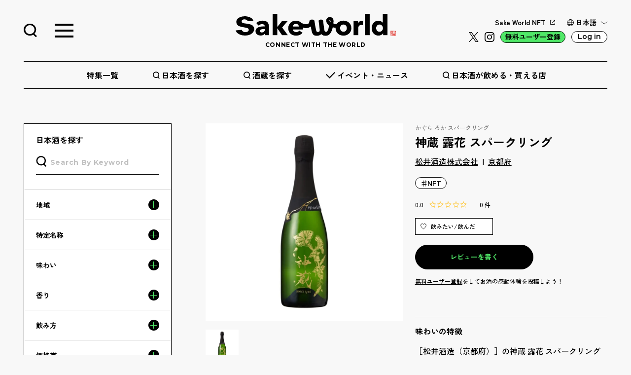

--- FILE ---
content_type: text/html; charset=UTF-8
request_url: https://sakeworld.jp/sake/2403-kagura-sparkling-jg/
body_size: 265208
content:
<!DOCTYPE html>
<html lang="ja">
<head prefix="og: http://ogp.me/ns# fb: http://ogp.me/ns/fb# article: http://ogp.me/ns/article#">
	<meta charset="UTF-8">
	<meta name="viewport" content="width=device-width, initial-scale=1.0">
	
	<!-- IE非対応の警告 -->
	<script>
		var userAgent = window.navigator.userAgent.toLowerCase();
		if(userAgent.indexOf('msie') != -1 || userAgent.indexOf('trident') != -1) {
			//Internet Explorerへの処理
			alert('お使いのブラウザはInternetExplorerです。\n当サイトを正常にご覧になるには、最新のモダンブラウザ（EdgeやGoogle Chromeなど）をお使いください。');
		}
	</script>

	<!-- GoogleFont -->
	<link rel="preconnect" href="https://fonts.googleapis.com">
	<link rel="preconnect" href="https://fonts.gstatic.com" crossorigin>
	<link href="https://fonts.googleapis.com/css2?family=Montserrat:wght@500;600;700&family=Zen+Kaku+Gothic+New:wght@400;500;700;900&display=swap" rel="stylesheet">

	<!-- Include base CSS (optional) -->
	<!-- <link rel="stylesheet" href="https://cdn.jsdelivr.net/npm/choices.js/public/assets/styles/base.min.css" /> -->
	
	<script src="https://cdn.jsdelivr.net/clipboard.js/1.5.13/clipboard.min.js"></script>

	<!-- Include Choices CSS -->
	<link rel="stylesheet" href="https://cdn.jsdelivr.net/npm/choices.js/public/assets/styles/choices.min.css" />

	<!-- Include Choices JavaScript (latest) -->
	<script src="https://cdn.jsdelivr.net/npm/choices.js/public/assets/scripts/choices.min.js"></script>

	<title>神蔵 露花 スパークリング | Sake World</title>

		<!-- All in One SEO 4.6.0 - aioseo.com -->
		<meta name="description" content="発酵から生み出される酒米の優しい甘さや旨みが幾重にも折り重なった濃淳な味わい、それでいて若々しい印象が残るスパークリング。マスカットのような香りときめ細やかな発泡、舌に残る微かな酸味が特徴です。ちょうど良いガスの刺激が、清酒の味わいをさらに際立たせ、そして、食欲を増進させます。" />
		<meta name="robots" content="max-image-preview:large" />
		<link rel="canonical" href="https://sakeworld.jp/sake/2403-kagura-sparkling-jg/" />
		<meta name="generator" content="All in One SEO (AIOSEO) 4.6.0" />

		<!-- Google Tag Manager -->
		<script>(function(w,d,s,l,i){w[l]=w[l]||[];w[l].push({'gtm.start': new Date().getTime(),event:'gtm.js'});var f=d.getElementsByTagName(s)[0], j=d.createElement(s),dl=l!='dataLayer'?'&l='+l:'';j.async=true;j.src= 'https://www.googletagmanager.com/gtm.js?id='+i+dl;f.parentNode.insertBefore(j,f); })(window,document,'script','dataLayer','GTM-MBVJRXF');</script>
		<!-- End Google Tag Manager -->
		<meta property="og:locale" content="ja_JP" />
		<meta property="og:site_name" content="Sake World | 日本酒を世界へ！" />
		<meta property="og:type" content="article" />
		<meta property="og:title" content="神蔵 露花 スパークリング | Sake World" />
		<meta property="og:description" content="発酵から生み出される酒米の優しい甘さや旨みが幾重にも折り重なった濃淳な味わい、それでいて若々しい印象が残るスパークリング。マスカットのような香りときめ細やかな発泡、舌に残る微かな酸味が特徴です。ちょうど良いガスの刺激が、清酒の味わいをさらに際立たせ、そして、食欲を増進させます。" />
		<meta property="og:url" content="https://sakeworld.jp/sake/2403-kagura-sparkling-jg/" />
		<meta property="og:image" content="https://sakeworld.jp/wp-content/uploads/2024/02/2403-matsui-kagura-sparkling-JG-SW.jpg" />
		<meta property="og:image:secure_url" content="https://sakeworld.jp/wp-content/uploads/2024/02/2403-matsui-kagura-sparkling-JG-SW.jpg" />
		<meta property="og:image:width" content="1080" />
		<meta property="og:image:height" content="1080" />
		<meta property="article:published_time" content="2024-03-18T07:44:24+00:00" />
		<meta property="article:modified_time" content="2024-03-21T01:22:12+00:00" />
		<meta property="article:publisher" content="https://www.facebook.com/sake.world.japan" />
		<meta name="twitter:card" content="summary_large_image" />
		<meta name="twitter:site" content="@sakeworld_japan" />
		<meta name="twitter:title" content="神蔵 露花 スパークリング | Sake World" />
		<meta name="twitter:description" content="発酵から生み出される酒米の優しい甘さや旨みが幾重にも折り重なった濃淳な味わい、それでいて若々しい印象が残るスパークリング。マスカットのような香りときめ細やかな発泡、舌に残る微かな酸味が特徴です。ちょうど良いガスの刺激が、清酒の味わいをさらに際立たせ、そして、食欲を増進させます。" />
		<meta name="twitter:creator" content="@sakeworld_japan" />
		<meta name="twitter:image" content="https://sakeworld.jp/wp-content/uploads/2024/02/2403-matsui-kagura-sparkling-JG-SW.jpg" />
		<script type="application/ld+json" class="aioseo-schema">
			{"@context":"https:\/\/schema.org","@graph":[{"@type":"BlogPosting","@id":"https:\/\/sakeworld.jp\/sake\/2403-kagura-sparkling-jg\/#blogposting","name":"\u795e\u8535 \u9732\u82b1 \u30b9\u30d1\u30fc\u30af\u30ea\u30f3\u30b0 | Sake World","headline":"\u795e\u8535 \u9732\u82b1 \u30b9\u30d1\u30fc\u30af\u30ea\u30f3\u30b0","author":{"@id":"https:\/\/sakeworld.jp\/author\/leaf_onishi\/#author"},"publisher":{"@id":"https:\/\/sakeworld.jp\/#organization"},"image":{"@type":"ImageObject","url":"https:\/\/sakeworld.jp\/wp-content\/uploads\/2024\/02\/2403-matsui-kagura-sparkling-JG-SW.jpg","width":1080,"height":1080,"caption":"\u795e\u8535\u3000\u30b9\u30d1\u30fc\u30af\u30ea\u30f3\u30b0"},"datePublished":"2024-03-18T16:44:24+09:00","dateModified":"2024-03-21T10:22:12+09:00","inLanguage":"ja","mainEntityOfPage":{"@id":"https:\/\/sakeworld.jp\/sake\/2403-kagura-sparkling-jg\/#webpage"},"isPartOf":{"@id":"https:\/\/sakeworld.jp\/sake\/2403-kagura-sparkling-jg\/#webpage"},"articleSection":"NFT, \u795e\u8535, \u677e\u4e95\u9152\u9020\u682a\u5f0f\u4f1a\u793e, \u4eac\u90fd\u5e9c, \u7d14\u7c73\u541f\u91b8\u9152, \u9178\u5473\u304c\u5f37\u3044, \u30d5\u30eb\u30fc\u30c6\u30a3\u30fb\u30d5\u30ed\u30fc\u30e9\u30eb, \u96ea\u51b7\u3048(5\u2103\u524d\u5f8c), \u82b1\u51b7\u3048(10\u2103\u524d\u5f8c), \u6dbc\u51b7\u3048(15\u2103\u524d\u5f8c), 3,000\u301c3,999\u5186"},{"@type":"BreadcrumbList","@id":"https:\/\/sakeworld.jp\/sake\/2403-kagura-sparkling-jg\/#breadcrumblist","itemListElement":[{"@type":"ListItem","@id":"https:\/\/sakeworld.jp\/#listItem","position":1,"name":"\u5bb6","item":"https:\/\/sakeworld.jp\/","nextItem":"https:\/\/sakeworld.jp\/sake\/2403-kagura-sparkling-jg\/#listItem"},{"@type":"ListItem","@id":"https:\/\/sakeworld.jp\/sake\/2403-kagura-sparkling-jg\/#listItem","position":2,"name":"\u795e\u8535 \u9732\u82b1 \u30b9\u30d1\u30fc\u30af\u30ea\u30f3\u30b0","previousItem":"https:\/\/sakeworld.jp\/#listItem"}]},{"@type":"Organization","@id":"https:\/\/sakeworld.jp\/#organization","name":"Sake World","url":"https:\/\/sakeworld.jp\/","logo":{"@type":"ImageObject","url":"https:\/\/sakeworld.jp\/wp-content\/uploads\/2023\/05\/sake_OGP.jpg","@id":"https:\/\/sakeworld.jp\/sake\/2403-kagura-sparkling-jg\/#organizationLogo","width":1200,"height":630},"image":{"@id":"https:\/\/sakeworld.jp\/sake\/2403-kagura-sparkling-jg\/#organizationLogo"},"sameAs":["https:\/\/www.facebook.com\/sake.world.japan","https:\/\/twitter.com\/sakeworld_japan","https:\/\/www.instagram.com\/sake.world.japan\/","https:\/\/discord.com\/invite\/Qps4QS7phN"]},{"@type":"Person","@id":"https:\/\/sakeworld.jp\/author\/leaf_onishi\/#author","url":"https:\/\/sakeworld.jp\/author\/leaf_onishi\/","name":"\u5927\u897f\u60a0\u751f"},{"@type":"WebPage","@id":"https:\/\/sakeworld.jp\/sake\/2403-kagura-sparkling-jg\/#webpage","url":"https:\/\/sakeworld.jp\/sake\/2403-kagura-sparkling-jg\/","name":"\u795e\u8535 \u9732\u82b1 \u30b9\u30d1\u30fc\u30af\u30ea\u30f3\u30b0 | Sake World","description":"\u767a\u9175\u304b\u3089\u751f\u307f\u51fa\u3055\u308c\u308b\u9152\u7c73\u306e\u512a\u3057\u3044\u7518\u3055\u3084\u65e8\u307f\u304c\u5e7e\u91cd\u306b\u3082\u6298\u308a\u91cd\u306a\u3063\u305f\u6fc3\u6df3\u306a\u5473\u308f\u3044\u3001\u305d\u308c\u3067\u3044\u3066\u82e5\u3005\u3057\u3044\u5370\u8c61\u304c\u6b8b\u308b\u30b9\u30d1\u30fc\u30af\u30ea\u30f3\u30b0\u3002\u30de\u30b9\u30ab\u30c3\u30c8\u306e\u3088\u3046\u306a\u9999\u308a\u3068\u304d\u3081\u7d30\u3084\u304b\u306a\u767a\u6ce1\u3001\u820c\u306b\u6b8b\u308b\u5fae\u304b\u306a\u9178\u5473\u304c\u7279\u5fb4\u3067\u3059\u3002\u3061\u3087\u3046\u3069\u826f\u3044\u30ac\u30b9\u306e\u523a\u6fc0\u304c\u3001\u6e05\u9152\u306e\u5473\u308f\u3044\u3092\u3055\u3089\u306b\u969b\u7acb\u305f\u305b\u3001\u305d\u3057\u3066\u3001\u98df\u6b32\u3092\u5897\u9032\u3055\u305b\u307e\u3059\u3002","inLanguage":"ja","isPartOf":{"@id":"https:\/\/sakeworld.jp\/#website"},"breadcrumb":{"@id":"https:\/\/sakeworld.jp\/sake\/2403-kagura-sparkling-jg\/#breadcrumblist"},"author":{"@id":"https:\/\/sakeworld.jp\/author\/leaf_onishi\/#author"},"creator":{"@id":"https:\/\/sakeworld.jp\/author\/leaf_onishi\/#author"},"image":{"@type":"ImageObject","url":"https:\/\/sakeworld.jp\/wp-content\/uploads\/2024\/02\/2403-matsui-kagura-sparkling-JG-SW.jpg","@id":"https:\/\/sakeworld.jp\/sake\/2403-kagura-sparkling-jg\/#mainImage","width":1080,"height":1080,"caption":"\u795e\u8535\u3000\u30b9\u30d1\u30fc\u30af\u30ea\u30f3\u30b0"},"primaryImageOfPage":{"@id":"https:\/\/sakeworld.jp\/sake\/2403-kagura-sparkling-jg\/#mainImage"},"datePublished":"2024-03-18T16:44:24+09:00","dateModified":"2024-03-21T10:22:12+09:00"},{"@type":"WebSite","@id":"https:\/\/sakeworld.jp\/#website","url":"https:\/\/sakeworld.jp\/","name":"Sake World","alternateName":"Sake World","description":"\u65e5\u672c\u9152\u3092\u4e16\u754c\u3078\uff01","inLanguage":"ja","publisher":{"@id":"https:\/\/sakeworld.jp\/#organization"}}]}
		</script>
		<!-- All in One SEO -->

<meta name="uri-translation" content="on" /><link rel="alternate" type="application/rss+xml" title="Sake World &raquo; フィード" href="https://sakeworld.jp/feed/" />
<link rel="alternate" type="application/rss+xml" title="Sake World &raquo; コメントフィード" href="https://sakeworld.jp/comments/feed/" />
<link rel="alternate" type="application/rss+xml" title="Sake World &raquo; 神蔵 露花 スパークリング のコメントのフィード" href="https://sakeworld.jp/sake/2403-kagura-sparkling-jg/feed/" />
<link rel="alternate" title="oEmbed (JSON)" type="application/json+oembed" href="https://sakeworld.jp/wp-json/oembed/1.0/embed?url=https%3A%2F%2Fsakeworld.jp%2Fsake%2F2403-kagura-sparkling-jg%2F" />
<link rel="alternate" title="oEmbed (XML)" type="text/xml+oembed" href="https://sakeworld.jp/wp-json/oembed/1.0/embed?url=https%3A%2F%2Fsakeworld.jp%2Fsake%2F2403-kagura-sparkling-jg%2F&#038;format=xml" />
<style id='wp-img-auto-sizes-contain-inline-css' type='text/css'>
img:is([sizes=auto i],[sizes^="auto," i]){contain-intrinsic-size:3000px 1500px}
/*# sourceURL=wp-img-auto-sizes-contain-inline-css */
</style>
<style id='wp-emoji-styles-inline-css' type='text/css'>

	img.wp-smiley, img.emoji {
		display: inline !important;
		border: none !important;
		box-shadow: none !important;
		height: 1em !important;
		width: 1em !important;
		margin: 0 0.07em !important;
		vertical-align: -0.1em !important;
		background: none !important;
		padding: 0 !important;
	}
/*# sourceURL=wp-emoji-styles-inline-css */
</style>
<style id='wp-block-library-inline-css' type='text/css'>
:root{--wp-block-synced-color:#7a00df;--wp-block-synced-color--rgb:122,0,223;--wp-bound-block-color:var(--wp-block-synced-color);--wp-editor-canvas-background:#ddd;--wp-admin-theme-color:#007cba;--wp-admin-theme-color--rgb:0,124,186;--wp-admin-theme-color-darker-10:#006ba1;--wp-admin-theme-color-darker-10--rgb:0,107,160.5;--wp-admin-theme-color-darker-20:#005a87;--wp-admin-theme-color-darker-20--rgb:0,90,135;--wp-admin-border-width-focus:2px}@media (min-resolution:192dpi){:root{--wp-admin-border-width-focus:1.5px}}.wp-element-button{cursor:pointer}:root .has-very-light-gray-background-color{background-color:#eee}:root .has-very-dark-gray-background-color{background-color:#313131}:root .has-very-light-gray-color{color:#eee}:root .has-very-dark-gray-color{color:#313131}:root .has-vivid-green-cyan-to-vivid-cyan-blue-gradient-background{background:linear-gradient(135deg,#00d084,#0693e3)}:root .has-purple-crush-gradient-background{background:linear-gradient(135deg,#34e2e4,#4721fb 50%,#ab1dfe)}:root .has-hazy-dawn-gradient-background{background:linear-gradient(135deg,#faaca8,#dad0ec)}:root .has-subdued-olive-gradient-background{background:linear-gradient(135deg,#fafae1,#67a671)}:root .has-atomic-cream-gradient-background{background:linear-gradient(135deg,#fdd79a,#004a59)}:root .has-nightshade-gradient-background{background:linear-gradient(135deg,#330968,#31cdcf)}:root .has-midnight-gradient-background{background:linear-gradient(135deg,#020381,#2874fc)}:root{--wp--preset--font-size--normal:16px;--wp--preset--font-size--huge:42px}.has-regular-font-size{font-size:1em}.has-larger-font-size{font-size:2.625em}.has-normal-font-size{font-size:var(--wp--preset--font-size--normal)}.has-huge-font-size{font-size:var(--wp--preset--font-size--huge)}.has-text-align-center{text-align:center}.has-text-align-left{text-align:left}.has-text-align-right{text-align:right}.has-fit-text{white-space:nowrap!important}#end-resizable-editor-section{display:none}.aligncenter{clear:both}.items-justified-left{justify-content:flex-start}.items-justified-center{justify-content:center}.items-justified-right{justify-content:flex-end}.items-justified-space-between{justify-content:space-between}.screen-reader-text{border:0;clip-path:inset(50%);height:1px;margin:-1px;overflow:hidden;padding:0;position:absolute;width:1px;word-wrap:normal!important}.screen-reader-text:focus{background-color:#ddd;clip-path:none;color:#444;display:block;font-size:1em;height:auto;left:5px;line-height:normal;padding:15px 23px 14px;text-decoration:none;top:5px;width:auto;z-index:100000}html :where(.has-border-color){border-style:solid}html :where([style*=border-top-color]){border-top-style:solid}html :where([style*=border-right-color]){border-right-style:solid}html :where([style*=border-bottom-color]){border-bottom-style:solid}html :where([style*=border-left-color]){border-left-style:solid}html :where([style*=border-width]){border-style:solid}html :where([style*=border-top-width]){border-top-style:solid}html :where([style*=border-right-width]){border-right-style:solid}html :where([style*=border-bottom-width]){border-bottom-style:solid}html :where([style*=border-left-width]){border-left-style:solid}html :where(img[class*=wp-image-]){height:auto;max-width:100%}:where(figure){margin:0 0 1em}html :where(.is-position-sticky){--wp-admin--admin-bar--position-offset:var(--wp-admin--admin-bar--height,0px)}@media screen and (max-width:600px){html :where(.is-position-sticky){--wp-admin--admin-bar--position-offset:0px}}

/*# sourceURL=wp-block-library-inline-css */
</style><style id='global-styles-inline-css' type='text/css'>
:root{--wp--preset--aspect-ratio--square: 1;--wp--preset--aspect-ratio--4-3: 4/3;--wp--preset--aspect-ratio--3-4: 3/4;--wp--preset--aspect-ratio--3-2: 3/2;--wp--preset--aspect-ratio--2-3: 2/3;--wp--preset--aspect-ratio--16-9: 16/9;--wp--preset--aspect-ratio--9-16: 9/16;--wp--preset--color--black: #000000;--wp--preset--color--cyan-bluish-gray: #abb8c3;--wp--preset--color--white: #ffffff;--wp--preset--color--pale-pink: #f78da7;--wp--preset--color--vivid-red: #cf2e2e;--wp--preset--color--luminous-vivid-orange: #ff6900;--wp--preset--color--luminous-vivid-amber: #fcb900;--wp--preset--color--light-green-cyan: #7bdcb5;--wp--preset--color--vivid-green-cyan: #00d084;--wp--preset--color--pale-cyan-blue: #8ed1fc;--wp--preset--color--vivid-cyan-blue: #0693e3;--wp--preset--color--vivid-purple: #9b51e0;--wp--preset--gradient--vivid-cyan-blue-to-vivid-purple: linear-gradient(135deg,rgb(6,147,227) 0%,rgb(155,81,224) 100%);--wp--preset--gradient--light-green-cyan-to-vivid-green-cyan: linear-gradient(135deg,rgb(122,220,180) 0%,rgb(0,208,130) 100%);--wp--preset--gradient--luminous-vivid-amber-to-luminous-vivid-orange: linear-gradient(135deg,rgb(252,185,0) 0%,rgb(255,105,0) 100%);--wp--preset--gradient--luminous-vivid-orange-to-vivid-red: linear-gradient(135deg,rgb(255,105,0) 0%,rgb(207,46,46) 100%);--wp--preset--gradient--very-light-gray-to-cyan-bluish-gray: linear-gradient(135deg,rgb(238,238,238) 0%,rgb(169,184,195) 100%);--wp--preset--gradient--cool-to-warm-spectrum: linear-gradient(135deg,rgb(74,234,220) 0%,rgb(151,120,209) 20%,rgb(207,42,186) 40%,rgb(238,44,130) 60%,rgb(251,105,98) 80%,rgb(254,248,76) 100%);--wp--preset--gradient--blush-light-purple: linear-gradient(135deg,rgb(255,206,236) 0%,rgb(152,150,240) 100%);--wp--preset--gradient--blush-bordeaux: linear-gradient(135deg,rgb(254,205,165) 0%,rgb(254,45,45) 50%,rgb(107,0,62) 100%);--wp--preset--gradient--luminous-dusk: linear-gradient(135deg,rgb(255,203,112) 0%,rgb(199,81,192) 50%,rgb(65,88,208) 100%);--wp--preset--gradient--pale-ocean: linear-gradient(135deg,rgb(255,245,203) 0%,rgb(182,227,212) 50%,rgb(51,167,181) 100%);--wp--preset--gradient--electric-grass: linear-gradient(135deg,rgb(202,248,128) 0%,rgb(113,206,126) 100%);--wp--preset--gradient--midnight: linear-gradient(135deg,rgb(2,3,129) 0%,rgb(40,116,252) 100%);--wp--preset--font-size--small: 13px;--wp--preset--font-size--medium: 20px;--wp--preset--font-size--large: 36px;--wp--preset--font-size--x-large: 42px;--wp--preset--spacing--20: 0.44rem;--wp--preset--spacing--30: 0.67rem;--wp--preset--spacing--40: 1rem;--wp--preset--spacing--50: 1.5rem;--wp--preset--spacing--60: 2.25rem;--wp--preset--spacing--70: 3.38rem;--wp--preset--spacing--80: 5.06rem;--wp--preset--shadow--natural: 6px 6px 9px rgba(0, 0, 0, 0.2);--wp--preset--shadow--deep: 12px 12px 50px rgba(0, 0, 0, 0.4);--wp--preset--shadow--sharp: 6px 6px 0px rgba(0, 0, 0, 0.2);--wp--preset--shadow--outlined: 6px 6px 0px -3px rgb(255, 255, 255), 6px 6px rgb(0, 0, 0);--wp--preset--shadow--crisp: 6px 6px 0px rgb(0, 0, 0);}:where(.is-layout-flex){gap: 0.5em;}:where(.is-layout-grid){gap: 0.5em;}body .is-layout-flex{display: flex;}.is-layout-flex{flex-wrap: wrap;align-items: center;}.is-layout-flex > :is(*, div){margin: 0;}body .is-layout-grid{display: grid;}.is-layout-grid > :is(*, div){margin: 0;}:where(.wp-block-columns.is-layout-flex){gap: 2em;}:where(.wp-block-columns.is-layout-grid){gap: 2em;}:where(.wp-block-post-template.is-layout-flex){gap: 1.25em;}:where(.wp-block-post-template.is-layout-grid){gap: 1.25em;}.has-black-color{color: var(--wp--preset--color--black) !important;}.has-cyan-bluish-gray-color{color: var(--wp--preset--color--cyan-bluish-gray) !important;}.has-white-color{color: var(--wp--preset--color--white) !important;}.has-pale-pink-color{color: var(--wp--preset--color--pale-pink) !important;}.has-vivid-red-color{color: var(--wp--preset--color--vivid-red) !important;}.has-luminous-vivid-orange-color{color: var(--wp--preset--color--luminous-vivid-orange) !important;}.has-luminous-vivid-amber-color{color: var(--wp--preset--color--luminous-vivid-amber) !important;}.has-light-green-cyan-color{color: var(--wp--preset--color--light-green-cyan) !important;}.has-vivid-green-cyan-color{color: var(--wp--preset--color--vivid-green-cyan) !important;}.has-pale-cyan-blue-color{color: var(--wp--preset--color--pale-cyan-blue) !important;}.has-vivid-cyan-blue-color{color: var(--wp--preset--color--vivid-cyan-blue) !important;}.has-vivid-purple-color{color: var(--wp--preset--color--vivid-purple) !important;}.has-black-background-color{background-color: var(--wp--preset--color--black) !important;}.has-cyan-bluish-gray-background-color{background-color: var(--wp--preset--color--cyan-bluish-gray) !important;}.has-white-background-color{background-color: var(--wp--preset--color--white) !important;}.has-pale-pink-background-color{background-color: var(--wp--preset--color--pale-pink) !important;}.has-vivid-red-background-color{background-color: var(--wp--preset--color--vivid-red) !important;}.has-luminous-vivid-orange-background-color{background-color: var(--wp--preset--color--luminous-vivid-orange) !important;}.has-luminous-vivid-amber-background-color{background-color: var(--wp--preset--color--luminous-vivid-amber) !important;}.has-light-green-cyan-background-color{background-color: var(--wp--preset--color--light-green-cyan) !important;}.has-vivid-green-cyan-background-color{background-color: var(--wp--preset--color--vivid-green-cyan) !important;}.has-pale-cyan-blue-background-color{background-color: var(--wp--preset--color--pale-cyan-blue) !important;}.has-vivid-cyan-blue-background-color{background-color: var(--wp--preset--color--vivid-cyan-blue) !important;}.has-vivid-purple-background-color{background-color: var(--wp--preset--color--vivid-purple) !important;}.has-black-border-color{border-color: var(--wp--preset--color--black) !important;}.has-cyan-bluish-gray-border-color{border-color: var(--wp--preset--color--cyan-bluish-gray) !important;}.has-white-border-color{border-color: var(--wp--preset--color--white) !important;}.has-pale-pink-border-color{border-color: var(--wp--preset--color--pale-pink) !important;}.has-vivid-red-border-color{border-color: var(--wp--preset--color--vivid-red) !important;}.has-luminous-vivid-orange-border-color{border-color: var(--wp--preset--color--luminous-vivid-orange) !important;}.has-luminous-vivid-amber-border-color{border-color: var(--wp--preset--color--luminous-vivid-amber) !important;}.has-light-green-cyan-border-color{border-color: var(--wp--preset--color--light-green-cyan) !important;}.has-vivid-green-cyan-border-color{border-color: var(--wp--preset--color--vivid-green-cyan) !important;}.has-pale-cyan-blue-border-color{border-color: var(--wp--preset--color--pale-cyan-blue) !important;}.has-vivid-cyan-blue-border-color{border-color: var(--wp--preset--color--vivid-cyan-blue) !important;}.has-vivid-purple-border-color{border-color: var(--wp--preset--color--vivid-purple) !important;}.has-vivid-cyan-blue-to-vivid-purple-gradient-background{background: var(--wp--preset--gradient--vivid-cyan-blue-to-vivid-purple) !important;}.has-light-green-cyan-to-vivid-green-cyan-gradient-background{background: var(--wp--preset--gradient--light-green-cyan-to-vivid-green-cyan) !important;}.has-luminous-vivid-amber-to-luminous-vivid-orange-gradient-background{background: var(--wp--preset--gradient--luminous-vivid-amber-to-luminous-vivid-orange) !important;}.has-luminous-vivid-orange-to-vivid-red-gradient-background{background: var(--wp--preset--gradient--luminous-vivid-orange-to-vivid-red) !important;}.has-very-light-gray-to-cyan-bluish-gray-gradient-background{background: var(--wp--preset--gradient--very-light-gray-to-cyan-bluish-gray) !important;}.has-cool-to-warm-spectrum-gradient-background{background: var(--wp--preset--gradient--cool-to-warm-spectrum) !important;}.has-blush-light-purple-gradient-background{background: var(--wp--preset--gradient--blush-light-purple) !important;}.has-blush-bordeaux-gradient-background{background: var(--wp--preset--gradient--blush-bordeaux) !important;}.has-luminous-dusk-gradient-background{background: var(--wp--preset--gradient--luminous-dusk) !important;}.has-pale-ocean-gradient-background{background: var(--wp--preset--gradient--pale-ocean) !important;}.has-electric-grass-gradient-background{background: var(--wp--preset--gradient--electric-grass) !important;}.has-midnight-gradient-background{background: var(--wp--preset--gradient--midnight) !important;}.has-small-font-size{font-size: var(--wp--preset--font-size--small) !important;}.has-medium-font-size{font-size: var(--wp--preset--font-size--medium) !important;}.has-large-font-size{font-size: var(--wp--preset--font-size--large) !important;}.has-x-large-font-size{font-size: var(--wp--preset--font-size--x-large) !important;}
/*# sourceURL=global-styles-inline-css */
</style>

<style id='classic-theme-styles-inline-css' type='text/css'>
/*! This file is auto-generated */
.wp-block-button__link{color:#fff;background-color:#32373c;border-radius:9999px;box-shadow:none;text-decoration:none;padding:calc(.667em + 2px) calc(1.333em + 2px);font-size:1.125em}.wp-block-file__button{background:#32373c;color:#fff;text-decoration:none}
/*# sourceURL=/wp-includes/css/classic-themes.min.css */
</style>
<link rel='stylesheet' id='awesome-notifications-css' href='https://sakeworld.jp/wp-content/plugins/cbxwpbookmark/assets/vendors/awesome-notifications/style.css?ver=1.7.13' type='text/css' media='all' />
<link rel='stylesheet' id='cbxwpbookmarkpublic-css-css' href='https://sakeworld.jp/wp-content/plugins/cbxwpbookmark/assets/css/cbxwpbookmark-public.css?ver=1.7.13' type='text/css' media='all' />
<link rel='stylesheet' id='contact-form-7-css' href='https://sakeworld.jp/wp-content/plugins/contact-form-7/includes/css/styles.css?ver=5.8.2' type='text/css' media='all' />
<link rel='stylesheet' id='cf7msm_styles-css' href='https://sakeworld.jp/wp-content/plugins/contact-form-7-multi-step-module-premium/resources/cf7msm.css?ver=4.4.1' type='text/css' media='all' />
<link rel='stylesheet' id='style-css-css' href='https://sakeworld.jp/wp-content/themes/dist/css/style.css?ver=196' type='text/css' media='all' />
<link rel='stylesheet' id='wp-members-css' href='https://sakeworld.jp/wp-content/plugins/wp-members/assets/css/forms/generic-no-float.min.css?ver=3.4.8' type='text/css' media='all' />
<style id='wp-block-button-inline-css' type='text/css'>
.wp-block-button__link{align-content:center;box-sizing:border-box;cursor:pointer;display:inline-block;height:100%;text-align:center;word-break:break-word}.wp-block-button__link.aligncenter{text-align:center}.wp-block-button__link.alignright{text-align:right}:where(.wp-block-button__link){border-radius:9999px;box-shadow:none;padding:calc(.667em + 2px) calc(1.333em + 2px);text-decoration:none}.wp-block-button[style*=text-decoration] .wp-block-button__link{text-decoration:inherit}.wp-block-buttons>.wp-block-button.has-custom-width{max-width:none}.wp-block-buttons>.wp-block-button.has-custom-width .wp-block-button__link{width:100%}.wp-block-buttons>.wp-block-button.has-custom-font-size .wp-block-button__link{font-size:inherit}.wp-block-buttons>.wp-block-button.wp-block-button__width-25{width:calc(25% - var(--wp--style--block-gap, .5em)*.75)}.wp-block-buttons>.wp-block-button.wp-block-button__width-50{width:calc(50% - var(--wp--style--block-gap, .5em)*.5)}.wp-block-buttons>.wp-block-button.wp-block-button__width-75{width:calc(75% - var(--wp--style--block-gap, .5em)*.25)}.wp-block-buttons>.wp-block-button.wp-block-button__width-100{flex-basis:100%;width:100%}.wp-block-buttons.is-vertical>.wp-block-button.wp-block-button__width-25{width:25%}.wp-block-buttons.is-vertical>.wp-block-button.wp-block-button__width-50{width:50%}.wp-block-buttons.is-vertical>.wp-block-button.wp-block-button__width-75{width:75%}.wp-block-button.is-style-squared,.wp-block-button__link.wp-block-button.is-style-squared{border-radius:0}.wp-block-button.no-border-radius,.wp-block-button__link.no-border-radius{border-radius:0!important}:root :where(.wp-block-button .wp-block-button__link.is-style-outline),:root :where(.wp-block-button.is-style-outline>.wp-block-button__link){border:2px solid;padding:.667em 1.333em}:root :where(.wp-block-button .wp-block-button__link.is-style-outline:not(.has-text-color)),:root :where(.wp-block-button.is-style-outline>.wp-block-button__link:not(.has-text-color)){color:currentColor}:root :where(.wp-block-button .wp-block-button__link.is-style-outline:not(.has-background)),:root :where(.wp-block-button.is-style-outline>.wp-block-button__link:not(.has-background)){background-color:initial;background-image:none}
/*# sourceURL=https://sakeworld.jp/wp-includes/blocks/button/style.min.css */
</style>
<style id='wp-block-search-inline-css' type='text/css'>
.wp-block-search__button{margin-left:10px;word-break:normal}.wp-block-search__button.has-icon{line-height:0}.wp-block-search__button svg{height:1.25em;min-height:24px;min-width:24px;width:1.25em;fill:currentColor;vertical-align:text-bottom}:where(.wp-block-search__button){border:1px solid #ccc;padding:6px 10px}.wp-block-search__inside-wrapper{display:flex;flex:auto;flex-wrap:nowrap;max-width:100%}.wp-block-search__label{width:100%}.wp-block-search.wp-block-search__button-only .wp-block-search__button{box-sizing:border-box;display:flex;flex-shrink:0;justify-content:center;margin-left:0;max-width:100%}.wp-block-search.wp-block-search__button-only .wp-block-search__inside-wrapper{min-width:0!important;transition-property:width}.wp-block-search.wp-block-search__button-only .wp-block-search__input{flex-basis:100%;transition-duration:.3s}.wp-block-search.wp-block-search__button-only.wp-block-search__searchfield-hidden,.wp-block-search.wp-block-search__button-only.wp-block-search__searchfield-hidden .wp-block-search__inside-wrapper{overflow:hidden}.wp-block-search.wp-block-search__button-only.wp-block-search__searchfield-hidden .wp-block-search__input{border-left-width:0!important;border-right-width:0!important;flex-basis:0;flex-grow:0;margin:0;min-width:0!important;padding-left:0!important;padding-right:0!important;width:0!important}:where(.wp-block-search__input){appearance:none;border:1px solid #949494;flex-grow:1;font-family:inherit;font-size:inherit;font-style:inherit;font-weight:inherit;letter-spacing:inherit;line-height:inherit;margin-left:0;margin-right:0;min-width:3rem;padding:8px;text-decoration:unset!important;text-transform:inherit}:where(.wp-block-search__button-inside .wp-block-search__inside-wrapper){background-color:#fff;border:1px solid #949494;box-sizing:border-box;padding:4px}:where(.wp-block-search__button-inside .wp-block-search__inside-wrapper) .wp-block-search__input{border:none;border-radius:0;padding:0 4px}:where(.wp-block-search__button-inside .wp-block-search__inside-wrapper) .wp-block-search__input:focus{outline:none}:where(.wp-block-search__button-inside .wp-block-search__inside-wrapper) :where(.wp-block-search__button){padding:4px 8px}.wp-block-search.aligncenter .wp-block-search__inside-wrapper{margin:auto}.wp-block[data-align=right] .wp-block-search.wp-block-search__button-only .wp-block-search__inside-wrapper{float:right}
/*# sourceURL=https://sakeworld.jp/wp-includes/blocks/search/style.min.css */
</style>
<link rel='stylesheet' id='site-reviews-css' href='https://sakeworld.jp/wp-content/plugins/site-reviews/assets/styles/default.css?ver=6.11.4' type='text/css' media='all' />
<style id='site-reviews-inline-css' type='text/css'>
.glsr-star-empty,.glsr-star-rating--stars[class*=" s"]>span{background-image:url(https://sakeworld.jp/wp-content/plugins/site-reviews/assets/images/stars/default/star-empty.svg)!important}.glsr-field-is-invalid .glsr-star-rating--stars[class*=" s"]>span{background-image:url(https://sakeworld.jp/wp-content/plugins/site-reviews/assets/images/stars/default/star-error.svg)!important}.glsr-star-half{background-image:url(https://sakeworld.jp/wp-content/plugins/site-reviews/assets/images/stars/default/star-half.svg)!important}.glsr-star-full,.glsr-star-rating--stars[class*=" s"]>span.gl-active,.glsr-star-rating--stars[class*=" s"]>span.gl-active.gl-selected{background-image:url(https://sakeworld.jp/wp-content/plugins/site-reviews/assets/images/stars/default/star-full.svg)!important}
.glsr[data-form] .glsr-review>div:not([class]){display:flex;flex-wrap:wrap;width:100%}.glsr[data-form] [class$=-rating]{align-items:center;flex-shrink:0}.glsr[data-form] [class^=glsr-custom-]{display:inline-flex;flex-wrap:wrap;gap:.5em;width:100%}.glsr[data-form] [class^=glsr-custom-] ol,.glsr[data-form] [class^=glsr-custom-] p,.glsr[data-form] [class^=glsr-custom-] ul{width:100%}.glsr[data-form] .glsr-tag-label+.glsr-stars{order:-1}.glsr[data-form] .glsr-review-images .glsr-tag-label{grid-column:1/-1}
.glsr-field .choices{margin-bottom:0;width:100%}.glsr-field .choices__inner{box-sizing:border-box}.glsr-field .choices__list--dropdown .choices__item{padding-right:10px!important}.glsr-field .choices[data-type*=select-one] .choices__input{border-width:0 0 1px;padding:6px 10px}.glsr-field .choices[data-type*=select-one] .choices__input:focus{outline:none}

/*# sourceURL=site-reviews-inline-css */
</style>
<script type="text/javascript" src="https://sakeworld.jp/wp-includes/js/jquery/jquery.min.js?ver=3.7.1" id="jquery-core-js"></script>
<script type="text/javascript" src="https://sakeworld.jp/wp-includes/js/jquery/jquery-migrate.min.js?ver=3.4.1" id="jquery-migrate-js"></script>
<link rel="https://api.w.org/" href="https://sakeworld.jp/wp-json/" /><link rel="alternate" title="JSON" type="application/json" href="https://sakeworld.jp/wp-json/wp/v2/posts/15352" /><link rel="EditURI" type="application/rsd+xml" title="RSD" href="https://sakeworld.jp/xmlrpc.php?rsd" />
<meta name="generator" content="WordPress 6.9" />
<link rel='shortlink' href='https://sakeworld.jp/?p=15352' />
<noscript><style>.lazyload[data-src]{display:none !important;}</style></noscript><style>.lazyload{background-image:none !important;}.lazyload:before{background-image:none !important;}</style><link rel="icon" href="https://sakeworld.jp/wp-content/uploads/2023/05/cropped-android-chrome-512x512-1-32x32.png" sizes="32x32" />
<link rel="icon" href="https://sakeworld.jp/wp-content/uploads/2023/05/cropped-android-chrome-512x512-1-192x192.png" sizes="192x192" />
<link rel="apple-touch-icon" href="https://sakeworld.jp/wp-content/uploads/2023/05/cropped-android-chrome-512x512-1-180x180.png" />
<meta name="msapplication-TileImage" content="https://sakeworld.jp/wp-content/uploads/2023/05/cropped-android-chrome-512x512-1-270x270.png" />

</head>
<body class="">
<!-- Google Tag Manager (noscript) -->
<noscript><iframe src="https://www.googletagmanager.com/ns.html?id=GTM-MBVJRXF" height="0" width="0" style="display:none;visibility:hidden"></iframe></noscript>
<!-- End Google Tag Manager (noscript) -->

<!-- ヘッダー -->
<header class="Header">
	<span class="overlay"></span>
	<!-- 全体表示Ver. -->
	<div class="Header_wrap">

		<!-- アイコンとロゴ -->
		<div class="Header_upper">
			<!-- 検索 -->
			<a id="HeaderSearchTrigger" class="Header_upper_search phase2 phase2-5">
				<div class="ico-glass"><img src="[data-uri]" alt="検索" data-src="https://sakeworld.jp/wp-content/themes/dist/img/common/ico_search.svg" decoding="async" class="lazyload"><noscript><img src="https://sakeworld.jp/wp-content/themes/dist/img/common/ico_search.svg" alt="検索" data-eio="l"></noscript></div>
				<div class="hamburger">
					<span></span>
					<span></span>
					<span></span>
				</div>
			</a>
			<!-- スマホメニュー -->
			<a id="HeaderTrigger" class="Header_upper_menu">
				<span></span>
				<span></span>
				<span></span>
			</a>
			<!-- サイトロゴ -->
			<h1 class="Header_upper_ttl">
				<a class="Header_upper_ttl_link" href="https://sakeworld.jp">
					<span class="Header_upper_ttl_link_img"><img src="[data-uri]" alt="Sake World" data-src="https://sakeworld.jp/wp-content/themes/dist/img/common/logo.svg" decoding="async" class="lazyload"><noscript><img src="https://sakeworld.jp/wp-content/themes/dist/img/common/logo.svg" alt="Sake World" data-eio="l"></noscript></span>
					<span class="Header_upper_ttl_link_txt only_def notranslate">CONNECT WITH THE WORLD</span>
				</a>
			</h1>
			<!-- その他リンク -->
			<div class="Header_upper_links over_pc only_def">
				<!-- テキストリンク -->
				<ul class="Header_upper_links_txts phase3">
					<li class="Header_upper_links_txts_item nft phaseNft">
						<a class="link notranslate" href="https://nft.sakeworld.jp/" target="_blank">Sake World NFT</a>
					</li>
					<li class="Header_upper_links_txts_item lang phase2 phase3">
						
						<input type="checkbox" id="lang">
						<label class="lang_current jp notranslate" for="lang">日本語</label>
						<div class="lang_list notranslate"><a href="#" data-gt-lang="ja" class="gt-current-lang">日本語</a><a href="#" data-gt-lang="en">English</a><a href="#" data-gt-lang="zh-CN">中文（簡体）</a><a href="#" data-gt-lang="zh-TW">中文（繁体）</a></div>
					</li>
				</ul>
				<!-- SNS/ボタンリンク -->
				<ul class="Header_upper_links_btns">
					<li class="Header_upper_links_btns_item twitter">
						<a class="link" href="https://twitter.com/sakeworld_japan" target="_blank"><img src="[data-uri]" alt="" data-src="https://sakeworld.jp/wp-content/themes/dist/img/common/ico_twitter.svg" decoding="async" class="lazyload"><noscript><img src="https://sakeworld.jp/wp-content/themes/dist/img/common/ico_twitter.svg" alt="" data-eio="l"></noscript></a>
					</li>
					<li class="Header_upper_links_btns_item insta">
						<a class="link" href="https://www.instagram.com/sake.world.japan/" target="_blank"><img src="[data-uri]" alt="" data-src="https://sakeworld.jp/wp-content/themes/dist/img/common/ico_insta.svg" decoding="async" class="lazyload"><noscript><img src="https://sakeworld.jp/wp-content/themes/dist/img/common/ico_insta.svg" alt="" data-eio="l"></noscript></a>
					</li>
					
					<li class="Header_upper_links_btns_item signup phase2 phase2-5">
						<a class="link" href="https://sakeworld.jp/sign-up">無料ユーザー登録</a>
					</li>
					<li class="Header_upper_links_btns_item login phase2 phase2-5">
						<a class="link" href="https://sakeworld.jp/login">Log in</a>
					</li>
					
				</ul>
			</div>
			<!-- 固定時の縮小Ver.メニュー -->
			<div class="Header_upper_mini over_pc only_mini">
				<!-- 横並びメニュー -->
				<ul class="Header_upper_mini_nav">
					<li class="Header_upper_mini_nav_item phase2-5">
						<a class="link" href="https://sakeworld.jp/special"><span>特集一覧</span></a>
					</li>
					<li class="Header_upper_mini_nav_item def phase2-5">
						<a class="link" href="https://sakeworld.jp/sake"><span>日本酒を探す</span></a>
					</li>
					<li class="Header_upper_mini_nav_item def">
						<a class="link" href="https://sakeworld.jp/sakebrewery"><span>酒蔵を探す</span></a>
					</li>
					<li class="Header_upper_mini_nav_item check">
						<a class="link" href="https://sakeworld.jp/event"><span>イベント・ニュース</span></a>
					</li>
					<li class="Header_upper_mini_nav_item def phase2">
						<a class="link" href="https://sakeworld.jp/place"><span>日本酒が飲める・買える店</span></a>
					</li>
				</ul>
				<!-- テキストリンク -->
				<ul class="Header_upper_mini_links phase3">
					<li class="Header_upper_mini_links_item nft phase2 phaseNft">
						<a class="link notranslate" href="https://nft.sakeworld.jp/" target="_blank"><span>Sake World NFT</span></a>
					</li>
					<li class="Header_upper_mini_links_item lang phase2 phase3">
						<input type="checkbox" id="langS">
						<label class="lang_current en notranslate" for="langS">日本語</label>
						<div class="lang_list notranslate"><a href="#" data-gt-lang="ja" class="gt-current-lang">日本語</a><a href="#" data-gt-lang="en">English</a><a href="#" data-gt-lang="zh-CN">中文（簡体）</a><a href="#" data-gt-lang="zh-TW">中文（繁体）</a></div>
					</li>
				</ul>
			</div>
		</div>
		
		<!-- 横並びメニュー -->
		<div id="HeaderNavMenu" class="Header_under only_def swiper">
			<ul class="Header_under_list swiper-wrapper">
				<li class="Header_under_list_item phase2-5 swiper-slide">
					<a class="link" href="https://sakeworld.jp/special"><span>特集一覧</span></a>
				</li>
				<li class="Header_under_list_item def phase2-5 swiper-slide">
					<a class="link" href="https://sakeworld.jp/sake"><span>日本酒を探す</span></a>
				</li>
				<li class="Header_under_list_item def swiper-slide">
					<a class="link" href="https://sakeworld.jp/sakebrewery"><span>酒蔵を探す</span></a>
				</li>
				<li class="Header_under_list_item check swiper-slide">
					<a class="link" href="https://sakeworld.jp/event"><span>イベント・ニュース</span></a>
				</li>
				<li class="Header_under_list_item def phase2 swiper-slide">
					<a class="link" href="https://sakeworld.jp/place"><span>日本酒が飲める・買える店</span></a>
				</li>
			</ul>
			<div id="HeaderNavArrNext" class="Header_under_arr next"></div>
		</div>

		<!-- 開くナビメニュー -->
		<nav class="Header_ham">
			<div class="Header_ham_first under_pc">
				<div class="Header_ham_first_wrap">
					<!-- 言語切り替え -->
					<ul class="Header_ham_first_list phase3">
						<li class="Header_ham_first_list_item nft phaseNft">
							<a class="link notranslate" href="https://nft.sakeworld.jp/" target="_blank">Sake World NFT</a>
						</li>
						<li class="Header_ham_first_list_item lang phase2 phase3">
							<input type="checkbox" id="langNav">
							<label class="lang_current jp notranslate" for="langNav">日本語</label>
							<div class="lang_list notranslate"><a href="#" data-gt-lang="ja" class="gt-current-lang">日本語</a><a href="#" data-gt-lang="en">English</a><a href="#" data-gt-lang="zh-CN">中文（簡体）</a><a href="#" data-gt-lang="zh-TW">中文（繁体）</a></div>
						</li>
					</ul>
					<!-- ボタン -->
					<ul class="Header_ham_first_btns phase2 phase2-5">
							
						<li class="Header_ham_first_btns_item signup">
							<a class="link" href="https://sakeworld.jp/sign-up">無料ユーザー登録</a>
						</li>
						<li class="Header_ham_first_btns_item login">
							<a class="link" href="https://sakeworld.jp/login">Log in</a>
						</li>
							
					</ul>
				</div>
			</div>
			<div class="Header_ham_cont">
				<div class="Header_ham_cont_wrap">
					<div class="Header_ham_cont_info">
						<!-- サイト情報 -->
						<div class="Header_ham_cont_info_logo">
							<p class="Header_ham_cont_info_logo_txt">わたしたちと日本酒の世界をつなぐ<span class="iblock">WEBメディア</span></p>
							<a class="Header_ham_cont_info_logo_img" href="https://sakeworld.jp"><img src="[data-uri]" alt="Sake World" data-src="https://sakeworld.jp/wp-content/themes/dist/img/common/logo.svg" decoding="async" class="lazyload"><noscript><img src="https://sakeworld.jp/wp-content/themes/dist/img/common/logo.svg" alt="Sake World" data-eio="l"></noscript></a>
							<ul class="Header_ham_cont_info_logo_bnr phase2-5">
								<li class="Header_ham_cont_info_logo_bnr_item"><a class="btnsq" href="https://sakeworld.jp/about">Sake Worldとは？</a></li>
								<li class="Header_ham_cont_info_logo_bnr_item phaseNft"><a class="btnsq" href="https://sakeworld.jp/nftguide">NFT ガイド</a></li>
							</ul>
						</div>
						<!-- SNS -->
						<ul class="Header_ham_cont_info_sns over_pc">
							<li class="Header_ham_cont_info_sns_ttl">SOCIAL</li>
							<li class="Header_ham_cont_info_sns_item twitter"><a class="link" href="https://twitter.com/sakeworld_japan" target="_blank"><img src="[data-uri]" alt="" data-src="https://sakeworld.jp/wp-content/themes/dist/img/common/ico_twitter.svg" decoding="async" class="lazyload"><noscript><img src="https://sakeworld.jp/wp-content/themes/dist/img/common/ico_twitter.svg" alt="" data-eio="l"></noscript></a></li>
							<li class="Header_ham_cont_info_sns_item insta"><a class="link" href="https://www.instagram.com/sake.world.japan/" target="_blank"><img src="[data-uri]" alt="" data-src="https://sakeworld.jp/wp-content/themes/dist/img/common/ico_insta.svg" decoding="async" class="lazyload"><noscript><img src="https://sakeworld.jp/wp-content/themes/dist/img/common/ico_insta.svg" alt="" data-eio="l"></noscript></a></li>
							<li class="Header_ham_cont_info_sns_item fb"><a class="link" href="https://www.facebook.com/sake.world.japan" target="_blank"><img src="[data-uri]" alt="" data-src="https://sakeworld.jp/wp-content/themes/dist/img/common/ico_fb.svg" decoding="async" class="lazyload"><noscript><img src="https://sakeworld.jp/wp-content/themes/dist/img/common/ico_fb.svg" alt="" data-eio="l"></noscript></a></li>
							<li class="Header_ham_cont_info_sns_item discord"><a class="link" href="https://discord.com/invite/Qps4QS7phN" target="_blank"><img src="[data-uri]" alt="" data-src="https://sakeworld.jp/wp-content/themes/dist/img/common/ico_discord.svg" decoding="async" class="lazyload"><noscript><img src="https://sakeworld.jp/wp-content/themes/dist/img/common/ico_discord.svg" alt="" data-eio="l"></noscript></a></li>
						</ul>
						<!-- メルマガ -->
						<div class="Header_ham_cont_info_maga over_pc">
							<p class="Header_ham_cont_info_maga_txt">MAIL MAGAZINE</p>
							<a class="btncir" href="https://g.bmb.jp/bm/p/f/tf.php?id=sakeworld&task=regist">登録はこちら</a>
						</div>
					</div>
					<div class="Header_ham_cont_nav">
						<!-- 大ナビ -->
						<ul class="Header_ham_cont_nav_main">
							<li class="Header_ham_cont_nav_main_item check">
								<a class="link" href="https://sakeworld.jp/special">
									<div class="link_sub">多角的に日本酒の魅力を発信</div>
									<div class="link_ttl">特集一覧</div>
								</a>
							</li>
							<li class="Header_ham_cont_nav_main_item phase2 phase2-5">
								<a class="link" href="https://sakeworld.jp/sake">
									<div class="link_sub">気になる日本酒に出会う</div>
									<div class="link_ttl">日本酒を探す</div>
								</a>
							</li>
							<li class="Header_ham_cont_nav_main_item">
								<a class="link" href="https://sakeworld.jp/sakebrewery">
									<div class="link_sub">日本酒の造り手に出会う</div>
									<div class="link_ttl">酒蔵を探す</div>
								</a>
							</li>
							<li class="Header_ham_cont_nav_main_item phase2">
								<a class="link" href="https://sakeworld.jp/event">
									<div class="link_sub">様々な日本酒に気軽に出会う</div>
									<div class="link_ttl">イベント・ニュース</div>
								</a>
							</li>
						</ul>
						<!-- サブナビ -->
						<div class="Header_ham_cont_nav_sub">
							<ul class="Header_ham_cont_nav_sub_my">
								<li class="Header_ham_cont_nav_sub_my_item phase2-5"><a class="link" href="https://sakeworld.jp/place">日本酒が飲める・買える店</a></li>
								<li class="Header_ham_cont_nav_sub_my_item"><a class="link" href="https://sakeworld.jp/trivia">豆知識</a></li>
								<li class="Header_ham_cont_nav_sub_my_item phase2-5"><a class="link" href="https://sakeworld.jp/all">記事一覧</a></li>
							</ul>
							<ul class="Header_ham_cont_nav_sub_blank">
								<li class="Header_ham_cont_nav_sub_blank_item phase2 phaseNft"><a class="link blank notranslate" href="https://nft.sakeworld.jp/" target="_blank">Sake World NFT</a></li>
								<li class="Header_ham_cont_nav_sub_blank_item"><a class="link blank" href="https://sakeworld.jp/abc/" target="_blank">アッサンブラージュクラブ</a></li>
							</ul>
						</div>
						<!-- 小ナビ -->
						<ul class="Header_ham_cont_nav_small">
							<li class="Header_ham_cont_nav_small_item phase2 phase2-5"><a class="link" href="https://sakeworld.jp/faq">よくあるご質問</a></li>
							<li class="Header_ham_cont_nav_small_item"><a class="link" href="https://sakeworld.jp/contact">お問い合わせ</a></li>
							<li class="Header_ham_cont_nav_small_item"><a class="link" href="https://sakeworld.jp/terms">サイトポリシー</a></li>
							<li class="Header_ham_cont_nav_small_item"><a class="link blank" href="https://leafkyoto.com/group/sakeworld/" target="_blank">運営会社</a></li>
						</ul>
						<!-- SNS -->
						<ul class="Header_ham_cont_info_sns under_pc">
							<li class="Header_ham_cont_info_sns_ttl">SOCIAL</li>
							<li class="Header_ham_cont_info_sns_item twitter"><a class="link" href="https://twitter.com/sakeworld_japan" target="_blank"><img src="[data-uri]" alt="" data-src="https://sakeworld.jp/wp-content/themes/dist/img/common/ico_twitter.svg" decoding="async" class="lazyload"><noscript><img src="https://sakeworld.jp/wp-content/themes/dist/img/common/ico_twitter.svg" alt="" data-eio="l"></noscript></a></li>
							<li class="Header_ham_cont_info_sns_item insta"><a class="link" href="https://www.instagram.com/sake.world.japan/" target="_blank"><img src="[data-uri]" alt="" data-src="https://sakeworld.jp/wp-content/themes/dist/img/common/ico_insta.svg" decoding="async" class="lazyload"><noscript><img src="https://sakeworld.jp/wp-content/themes/dist/img/common/ico_insta.svg" alt="" data-eio="l"></noscript></a></li>
							<li class="Header_ham_cont_info_sns_item fb"><a class="link" href="https://www.facebook.com/sake.world.japan" target="_blank"><img src="[data-uri]" alt="" data-src="https://sakeworld.jp/wp-content/themes/dist/img/common/ico_fb.svg" decoding="async" class="lazyload"><noscript><img src="https://sakeworld.jp/wp-content/themes/dist/img/common/ico_fb.svg" alt="" data-eio="l"></noscript></a></li>
							<li class="Header_ham_cont_info_sns_item discord"><a class="link" href="https://discord.com/invite/Qps4QS7phN" target="_blank"><img src="[data-uri]" alt="" data-src="https://sakeworld.jp/wp-content/themes/dist/img/common/ico_discord.svg" decoding="async" class="lazyload"><noscript><img src="https://sakeworld.jp/wp-content/themes/dist/img/common/ico_discord.svg" alt="" data-eio="l"></noscript></a></li>
						</ul>
						<!-- メルマガ -->
						<div class="Header_ham_cont_info_maga under_pc">
							<p class="Header_ham_cont_info_maga_txt">MAIL MAGAZINE</p>
							<a class="btncir" href="https://g.bmb.jp/bm/p/f/tf.php?id=sakeworld&task=regist">登録はこちら</a>
						</div>
					</div>
				</div>
			</div>
		</nav>

		<!-- 開く記事検索 -->
		<div class="Header_search">
			<div class="Header_search_wrap">
				<div class="Header_search_form">
					<form class="searchform" action="https://sakeworld.jp" method="get"><input type="hidden" name="post_type[]" value="event"><input type="hidden" name="post_type[]" value="place"><input type="hidden" name="post_type[]" value="sakebrewery"><input type="hidden" name="post_type[]" value="trivia"><input type="hidden" name="post_type[]" value="journal"><input type="hidden" name="post_type[]" value="post"><input type="hidden" name="post_type[]" value="special"><button class="searchform_submit" type="submit"><span class="searchform_submit_box"><img src="[data-uri]" alt="記事を検索する" data-src="https://sakeworld.jp/wp-content/themes/dist/img/common/ico_search.svg" decoding="async" class="lazyload"><noscript><img src="https://sakeworld.jp/wp-content/themes/dist/img/common/ico_search.svg" alt="記事を検索する" data-eio="l"></noscript></span></button><input class="searchform_keyword" id="s" name="s" type="text" placeholder="Search By Keyword"/></form>					
				</div>

				<!-- 記事を探す -->
				<div class="Header_search_kind article">
					<h2 id="searchArticle" class="Header_search_kind_ttl slideToggle">記事を探す<span class="icon"></span></h2>
					<form id="searchArticleOpen" class="Header_search_kind_cont" action="https://sakeworld.jp/all" method="get">
						<!-- <input type="hidden" name="s"> -->
						<!-- <input type="hidden" name="search_type" value="page_all"> -->
												
						<div class="Header_search_kind_cont_tags">
										
							<label class="tagitem">
								<input type="checkbox" name="tag[]" value="6689">
								<span class="tagitem_box">♯クラフトサケ</span>
							</label>
										
							<label class="tagitem">
								<input type="checkbox" name="tag[]" value="6687">
								<span class="tagitem_box">♯福島</span>
							</label>
										
							<label class="tagitem">
								<input type="checkbox" name="tag[]" value="6409">
								<span class="tagitem_box">♯生原酒</span>
							</label>
										
							<label class="tagitem">
								<input type="checkbox" name="tag[]" value="6385">
								<span class="tagitem_box">♯群馬</span>
							</label>
										
							<label class="tagitem">
								<input type="checkbox" name="tag[]" value="6173">
								<span class="tagitem_box">♯音楽と日本酒</span>
							</label>
										
							<label class="tagitem">
								<input type="checkbox" name="tag[]" value="6376">
								<span class="tagitem_box">♯NFT</span>
							</label>
										
							<label class="tagitem">
								<input type="checkbox" name="tag[]" value="5569">
								<span class="tagitem_box">♯兵庫</span>
							</label>
										
							<label class="tagitem">
								<input type="checkbox" name="tag[]" value="5529">
								<span class="tagitem_box">♯鍋料理</span>
							</label>
										
							<label class="tagitem">
								<input type="checkbox" name="tag[]" value="5540">
								<span class="tagitem_box">♯岐阜</span>
							</label>
										
							<label class="tagitem">
								<input type="checkbox" name="tag[]" value="5543">
								<span class="tagitem_box">♯新潟</span>
							</label>
										
							<label class="tagitem">
								<input type="checkbox" name="tag[]" value="5547">
								<span class="tagitem_box">♯愛知</span>
							</label>
										
							<label class="tagitem">
								<input type="checkbox" name="tag[]" value="2580">
								<span class="tagitem_box">♯東京</span>
							</label>
										
							<label class="tagitem">
								<input type="checkbox" name="tag[]" value="2423">
								<span class="tagitem_box">♯立ち飲み</span>
							</label>
										
							<label class="tagitem">
								<input type="checkbox" name="tag[]" value="1258">
								<span class="tagitem_box">♯どぶろく</span>
							</label>
										
							<label class="tagitem">
								<input type="checkbox" name="tag[]" value="1256">
								<span class="tagitem_box">♯長崎</span>
							</label>
										
							<label class="tagitem">
								<input type="checkbox" name="tag[]" value="1221">
								<span class="tagitem_box">♯富山</span>
							</label>
										
							<label class="tagitem">
								<input type="checkbox" name="tag[]" value="475">
								<span class="tagitem_box">♯静岡</span>
							</label>
										
							<label class="tagitem">
								<input type="checkbox" name="tag[]" value="313">
								<span class="tagitem_box">♯アッサンブラージュ</span>
							</label>
										
							<label class="tagitem">
								<input type="checkbox" name="tag[]" value="444">
								<span class="tagitem_box">♯イベント</span>
							</label>
										
							<label class="tagitem">
								<input type="checkbox" name="tag[]" value="477">
								<span class="tagitem_box">♯ニュース</span>
							</label>
									
						</div>
						<div class="Header_search_kind_cont_btnarea">
							<button type="submit" class="submitbtn search">絞り込む</button>
							<button type="reset" class="resetbtn">条件をクリア</button>
						</div>
						
					</form>
				</div>

				<!-- 酒を探す -->
				<div class="Header_search_kind sake">
					<h2 id="searchSake" class="Header_search_kind_ttl slideToggle">酒を探す<span class="icon"></span></h2>
					<form id="searchSakeOpen" class="Header_search_kind_cont" action="https://sakeworld.jp/sake" method="get">
						<input type="hidden" name="s">
						<input type="hidden" name="post_type" value="post">
						
						<div class="Header_search_kind_cont_tags">
										
							<label class="tagitem">
								<input type="checkbox" name="sake_tag[]" value="497">
								<span class="tagitem_box">♯NFT</span>
							</label>
										
							<label class="tagitem">
								<input type="checkbox" name="sake_tag[]" value="423">
								<span class="tagitem_box">♯プレゼントにおすすめ</span>
							</label>
									
						</div>
						<div class="Header_search_kind_cont_btnarea">
							<button type="submit" class="submitbtn search">絞り込む</button>
							<button type="reset" class="resetbtn">条件をクリア</button>
						</div>
						
					</form>
				</div>

			</div>
		</div>
	</div>
</header>

<!-- メインコンテンツ -->

<main class="SakeSingle" date-postID="15352">
	<div class="discover">
		<!-- 検索 -->
		<div class="discover_search">
			
<div class="sidebar">
	<h2 class="sidebar_ttl">
		<span class="sidebar_ttl_txt over_pad">日本酒を探す</span>
		<span id="Searchbar" class="sidebar_ttl_txt slideToggle under_pad">日本酒を探す<span class="icon"></span></span>
	</h2>
	<form id="SearchbarOpen" class="sidebar_form" action="https://sakeworld.jp/sake" method="get">
		<input type="hidden" name="post_type" value="post">
		<div class="sidebar_keyword">
			<span class="sidebar_keyword_ico"><img src="[data-uri]" alt="記事を検索する" data-src="https://sakeworld.jp/wp-content/themes/dist/img/common/ico_search.svg" decoding="async" class="lazyload"><noscript><img src="https://sakeworld.jp/wp-content/themes/dist/img/common/ico_search.svg" alt="記事を検索する" data-eio="l"></noscript></span>
			<input id="s_sake" name="s" type="text" placeholder="Search By Keyword"/>
		</div>
		<!-- 地域 -->
		<dl class="sidebar_group">
			<dt id="SakeArea" class="sidebar_group_ttl slideToggle">地域<span class="icon"></span></dt>
			<dd id="SakeAreaOpen" class="sidebar_group_cond area">
				
				<div class="area_group">
					<div class="area_group_name">北海道・東北</div>
					<ul class="parts">
												
						<li class="parts_item">
							<label class="">
								<input type="checkbox" name="sake_area[]" value="hokkaido">
								<span class="name">北海道</span>
							</label>
						</li>
												
						<li class="parts_item">
							<label class="haspost">
								<input type="checkbox" name="sake_area[]" value="aomori">
								<span class="name">青森県</span>
							</label>
						</li>
												
						<li class="parts_item">
							<label class="haspost">
								<input type="checkbox" name="sake_area[]" value="akita">
								<span class="name">秋田県</span>
							</label>
						</li>
												
						<li class="parts_item">
							<label class="haspost">
								<input type="checkbox" name="sake_area[]" value="yamagata">
								<span class="name">山形県</span>
							</label>
						</li>
												
						<li class="parts_item">
							<label class="haspost">
								<input type="checkbox" name="sake_area[]" value="iwate">
								<span class="name">岩手県</span>
							</label>
						</li>
												
						<li class="parts_item">
							<label class="haspost">
								<input type="checkbox" name="sake_area[]" value="miyagi">
								<span class="name">宮城県</span>
							</label>
						</li>
												
						<li class="parts_item">
							<label class="haspost">
								<input type="checkbox" name="sake_area[]" value="fukushima">
								<span class="name">福島県</span>
							</label>
						</li>
						
					</ul>
				</div>
				
				<div class="area_group">
					<div class="area_group_name">海外</div>
					<ul class="parts">
												
						<li class="parts_item">
							<label class="haspost">
								<input type="checkbox" name="sake_area[]" value="america">
								<span class="name">アメリカ</span>
							</label>
						</li>
						
					</ul>
				</div>
				
				<div class="area_group">
					<div class="area_group_name">関東</div>
					<ul class="parts">
												
						<li class="parts_item">
							<label class="haspost">
								<input type="checkbox" name="sake_area[]" value="tokyo">
								<span class="name">東京都</span>
							</label>
						</li>
												
						<li class="parts_item">
							<label class="haspost">
								<input type="checkbox" name="sake_area[]" value="kanagawa">
								<span class="name">神奈川県</span>
							</label>
						</li>
												
						<li class="parts_item">
							<label class="haspost">
								<input type="checkbox" name="sake_area[]" value="saitama">
								<span class="name">埼玉県</span>
							</label>
						</li>
												
						<li class="parts_item">
							<label class="">
								<input type="checkbox" name="sake_area[]" value="chiba">
								<span class="name">千葉県</span>
							</label>
						</li>
												
						<li class="parts_item">
							<label class="haspost">
								<input type="checkbox" name="sake_area[]" value="tochigi">
								<span class="name">栃木県</span>
							</label>
						</li>
												
						<li class="parts_item">
							<label class="haspost">
								<input type="checkbox" name="sake_area[]" value="ibaraki">
								<span class="name">茨城県</span>
							</label>
						</li>
												
						<li class="parts_item">
							<label class="haspost">
								<input type="checkbox" name="sake_area[]" value="gunma">
								<span class="name">群馬県</span>
							</label>
						</li>
						
					</ul>
				</div>
				
				<div class="area_group">
					<div class="area_group_name">中部</div>
					<ul class="parts">
												
						<li class="parts_item">
							<label class="haspost">
								<input type="checkbox" name="sake_area[]" value="aichi">
								<span class="name">愛知県</span>
							</label>
						</li>
												
						<li class="parts_item">
							<label class="haspost">
								<input type="checkbox" name="sake_area[]" value="gifu">
								<span class="name">岐阜県</span>
							</label>
						</li>
												
						<li class="parts_item">
							<label class="haspost">
								<input type="checkbox" name="sake_area[]" value="shizuoka">
								<span class="name">静岡県</span>
							</label>
						</li>
												
						<li class="parts_item">
							<label class="haspost">
								<input type="checkbox" name="sake_area[]" value="mie">
								<span class="name">三重県</span>
							</label>
						</li>
												
						<li class="parts_item">
							<label class="haspost">
								<input type="checkbox" name="sake_area[]" value="nigata">
								<span class="name">新潟県</span>
							</label>
						</li>
												
						<li class="parts_item">
							<label class="">
								<input type="checkbox" name="sake_area[]" value="yamanashi">
								<span class="name">山梨県</span>
							</label>
						</li>
												
						<li class="parts_item">
							<label class="haspost">
								<input type="checkbox" name="sake_area[]" value="nagano">
								<span class="name">長野県</span>
							</label>
						</li>
												
						<li class="parts_item">
							<label class="haspost">
								<input type="checkbox" name="sake_area[]" value="ishikawa">
								<span class="name">石川県</span>
							</label>
						</li>
												
						<li class="parts_item">
							<label class="haspost">
								<input type="checkbox" name="sake_area[]" value="toyama">
								<span class="name">富山県</span>
							</label>
						</li>
												
						<li class="parts_item">
							<label class="haspost">
								<input type="checkbox" name="sake_area[]" value="fukui">
								<span class="name">福井県</span>
							</label>
						</li>
						
					</ul>
				</div>
				
				<div class="area_group">
					<div class="area_group_name">関西</div>
					<ul class="parts">
												
						<li class="parts_item">
							<label class="haspost">
								<input type="checkbox" name="sake_area[]" value="osaka">
								<span class="name">大阪府</span>
							</label>
						</li>
												
						<li class="parts_item">
							<label class="haspost">
								<input type="checkbox" name="sake_area[]" value="hyogo">
								<span class="name">兵庫県</span>
							</label>
						</li>
												
						<li class="parts_item">
							<label class="haspost">
								<input type="checkbox" name="sake_area[]" value="kyoto">
								<span class="name">京都府</span>
							</label>
						</li>
												
						<li class="parts_item">
							<label class="haspost">
								<input type="checkbox" name="sake_area[]" value="shiga">
								<span class="name">滋賀県</span>
							</label>
						</li>
												
						<li class="parts_item">
							<label class="haspost">
								<input type="checkbox" name="sake_area[]" value="nara">
								<span class="name">奈良県</span>
							</label>
						</li>
												
						<li class="parts_item">
							<label class="haspost">
								<input type="checkbox" name="sake_area[]" value="wakayama">
								<span class="name">和歌山県</span>
							</label>
						</li>
						
					</ul>
				</div>
				
				<div class="area_group">
					<div class="area_group_name">中国・四国</div>
					<ul class="parts">
												
						<li class="parts_item">
							<label class="">
								<input type="checkbox" name="sake_area[]" value="kagawa">
								<span class="name">香川県</span>
							</label>
						</li>
												
						<li class="parts_item">
							<label class="haspost">
								<input type="checkbox" name="sake_area[]" value="tokushima">
								<span class="name">徳島県</span>
							</label>
						</li>
												
						<li class="parts_item">
							<label class="haspost">
								<input type="checkbox" name="sake_area[]" value="ehime">
								<span class="name">愛媛県</span>
							</label>
						</li>
												
						<li class="parts_item">
							<label class="haspost">
								<input type="checkbox" name="sake_area[]" value="kochi">
								<span class="name">高知県</span>
							</label>
						</li>
												
						<li class="parts_item">
							<label class="haspost">
								<input type="checkbox" name="sake_area[]" value="okayama">
								<span class="name">岡山県</span>
							</label>
						</li>
												
						<li class="parts_item">
							<label class="haspost">
								<input type="checkbox" name="sake_area[]" value="hiroshima">
								<span class="name">広島県</span>
							</label>
						</li>
												
						<li class="parts_item">
							<label class="haspost">
								<input type="checkbox" name="sake_area[]" value="tottori">
								<span class="name">鳥取県</span>
							</label>
						</li>
												
						<li class="parts_item">
							<label class="haspost">
								<input type="checkbox" name="sake_area[]" value="shimane">
								<span class="name">島根県</span>
							</label>
						</li>
												
						<li class="parts_item">
							<label class="haspost">
								<input type="checkbox" name="sake_area[]" value="yamaguchi">
								<span class="name">山口県</span>
							</label>
						</li>
						
					</ul>
				</div>
				
				<div class="area_group">
					<div class="area_group_name">九州・沖縄県</div>
					<ul class="parts">
												
						<li class="parts_item">
							<label class="haspost">
								<input type="checkbox" name="sake_area[]" value="oita">
								<span class="name">大分県</span>
							</label>
						</li>
												
						<li class="parts_item">
							<label class="">
								<input type="checkbox" name="sake_area[]" value="miyazaki">
								<span class="name">宮崎県</span>
							</label>
						</li>
												
						<li class="parts_item">
							<label class="">
								<input type="checkbox" name="sake_area[]" value="kagoshima">
								<span class="name">鹿児島県</span>
							</label>
						</li>
												
						<li class="parts_item">
							<label class="">
								<input type="checkbox" name="sake_area[]" value="okinawa">
								<span class="name">沖縄県</span>
							</label>
						</li>
												
						<li class="parts_item">
							<label class="haspost">
								<input type="checkbox" name="sake_area[]" value="fukuoka">
								<span class="name">福岡県</span>
							</label>
						</li>
												
						<li class="parts_item">
							<label class="haspost">
								<input type="checkbox" name="sake_area[]" value="saga">
								<span class="name">佐賀県</span>
							</label>
						</li>
												
						<li class="parts_item">
							<label class="">
								<input type="checkbox" name="sake_area[]" value="nagasaki">
								<span class="name">長崎県</span>
							</label>
						</li>
												
						<li class="parts_item">
							<label class="haspost">
								<input type="checkbox" name="sake_area[]" value="kumamoto">
								<span class="name">熊本県</span>
							</label>
						</li>
						
					</ul>
				</div>
				
			</dd>
		</dl>
		<!-- 特定名称 -->
		<dl class="sidebar_group">
			<dt id="SakePremium" class="sidebar_group_ttl slideToggle">特定名称<span class="icon"></span></dt>
			<dd id="SakePremiumOpen" class="sidebar_group_cond premium">
				<ul class="parts">
								
					<li class="parts_item">
						<label class="haspost">
							<input type="checkbox" name="sake_premium[]" value="tokubetsujunmaidaiginjo">
							<span class="name">特別純米大吟醸</span>
						</label>
					</li>
								
					<li class="parts_item">
						<label class="haspost">
							<input type="checkbox" name="sake_premium[]" value="shochu">
							<span class="name">焼酎</span>
						</label>
					</li>
								
					<li class="parts_item">
						<label class="haspost">
							<input type="checkbox" name="sake_premium[]" value="jummai">
							<span class="name">純米酒</span>
						</label>
					</li>
								
					<li class="parts_item">
						<label class="haspost">
							<input type="checkbox" name="sake_premium[]" value="jummaiginjo">
							<span class="name">純米吟醸酒</span>
						</label>
					</li>
								
					<li class="parts_item">
						<label class="haspost">
							<input type="checkbox" name="sake_premium[]" value="jummaidaiginjo">
							<span class="name">純米大吟醸酒</span>
						</label>
					</li>
								
					<li class="parts_item">
						<label class="haspost">
							<input type="checkbox" name="sake_premium[]" value="specialjummai">
							<span class="name">特別純米酒</span>
						</label>
					</li>
								
					<li class="parts_item">
						<label class="haspost">
							<input type="checkbox" name="sake_premium[]" value="ginjo">
							<span class="name">吟醸酒</span>
						</label>
					</li>
								
					<li class="parts_item">
						<label class="haspost">
							<input type="checkbox" name="sake_premium[]" value="daiginjo">
							<span class="name">大吟醸酒</span>
						</label>
					</li>
								
					<li class="parts_item">
						<label class="haspost">
							<input type="checkbox" name="sake_premium[]" value="honjozo">
							<span class="name">本醸造酒</span>
						</label>
					</li>
								
					<li class="parts_item">
						<label class="haspost">
							<input type="checkbox" name="sake_premium[]" value="specialhonjozo">
							<span class="name">特別本醸造酒</span>
						</label>
					</li>
								
					<li class="parts_item">
						<label class="haspost">
							<input type="checkbox" name="sake_premium[]" value="happo">
							<span class="name">発泡系・スパークリング</span>
						</label>
					</li>
								
					<li class="parts_item">
						<label class="haspost">
							<input type="checkbox" name="sake_premium[]" value="liqueur">
							<span class="name">混成酒・リキュール</span>
						</label>
					</li>
								
					<li class="parts_item">
						<label class="haspost">
							<input type="checkbox" name="sake_premium[]" value="standard">
							<span class="name">普通酒・清酒</span>
						</label>
					</li>
								
					<li class="parts_item">
						<label class="haspost">
							<input type="checkbox" name="sake_premium[]" value="other">
							<span class="name">その他</span>
						</label>
					</li>
								
					<li class="parts_item">
						<label class="haspost">
							<input type="checkbox" name="sake_premium[]" value="unrevealed">
							<span class="name">非公開</span>
						</label>
					</li>
					
				</ul>
			</dd>
		</dl>
		<!-- 味わい -->
		<dl class="sidebar_group">
			<dt id="SakeTaste" class="sidebar_group_ttl slideToggle">味わい<span class="icon"></span></dt>
			<dd id="SakeTasteOpen" class="sidebar_group_cond taste">
				<ul class="parts">
									
					<li class="parts_item">
						<label class="haspost">
							<input type="checkbox" name="sake_taste[]" value="dry">
							<span class="name">辛口</span>
						</label>
					</li>
									
					<li class="parts_item">
						<label class="haspost">
							<input type="checkbox" name="sake_taste[]" value="mediumdry">
							<span class="name">やや辛口</span>
						</label>
					</li>
									
					<li class="parts_item">
						<label class="haspost">
							<input type="checkbox" name="sake_taste[]" value="mediumsweet">
							<span class="name">やや甘口</span>
						</label>
					</li>
									
					<li class="parts_item">
						<label class="haspost">
							<input type="checkbox" name="sake_taste[]" value="sweet">
							<span class="name">甘口</span>
						</label>
					</li>
									
					<li class="parts_item">
						<label class="haspost">
							<input type="checkbox" name="sake_taste[]" value="umami">
							<span class="name">旨みが強い</span>
						</label>
					</li>
									
					<li class="parts_item">
						<label class="haspost">
							<input type="checkbox" name="sake_taste[]" value="acidity">
							<span class="name">酸味が強い</span>
						</label>
					</li>
									
					<li class="parts_item">
						<label class="haspost">
							<input type="checkbox" name="sake_taste[]" value="bitterness">
							<span class="name">苦味が強い</span>
						</label>
					</li>
									
					<li class="parts_item">
						<label class="haspost">
							<input type="checkbox" name="sake_taste[]" value="rich">
							<span class="name">濃厚</span>
						</label>
					</li>
									
					<li class="parts_item">
						<label class="haspost">
							<input type="checkbox" name="sake_taste[]" value="light">
							<span class="name">淡麗</span>
						</label>
					</li>
						
				</ul>
			</dd>
		</dl>
		<!-- 香り -->
		<dl class="sidebar_group">
			<dt id="SakeScent" class="sidebar_group_ttl slideToggle">香り<span class="icon"></span></dt>
			<dd id="SakeScentOpen" class="sidebar_group_cond scent">
				<ul class="parts">
									
					<li class="parts_item">
						<label class="haspost">
							<input type="checkbox" name="sake_scent[]" value="fruity">
							<span class="name">フルーティ・フローラル</span>
						</label>
					</li>
									
					<li class="parts_item">
						<label class="haspost">
							<input type="checkbox" name="sake_scent[]" value="milky">
							<span class="name">ミルキー</span>
						</label>
					</li>
									
					<li class="parts_item">
						<label class="haspost">
							<input type="checkbox" name="sake_scent[]" value="honey">
							<span class="name">ナッティー・ハニー</span>
						</label>
					</li>
									
					<li class="parts_item">
						<label class="haspost">
							<input type="checkbox" name="sake_scent[]" value="spicy">
							<span class="name">スパイシー・ウッディー</span>
						</label>
					</li>
						
				</ul>
			</dd>
		</dl>
		<!-- 飲み方 -->
		<dl class="sidebar_group">
			<dt id="SakeHow" class="sidebar_group_ttl slideToggle">飲み方<span class="icon"></span></dt>
			<dd id="SakeHowOpen" class="sidebar_group_cond how">
				<ul class="parts">
									
					<li class="parts_item">
						<label class="haspost">
							<input type="checkbox" name="sake_how[]" value="around5">
							<span class="name">雪冷え(5℃前後)</span>
						</label>
					</li>
									
					<li class="parts_item">
						<label class="haspost">
							<input type="checkbox" name="sake_how[]" value="around10">
							<span class="name">花冷え(10℃前後)</span>
						</label>
					</li>
									
					<li class="parts_item">
						<label class="haspost">
							<input type="checkbox" name="sake_how[]" value="around15">
							<span class="name">涼冷え(15℃前後)</span>
						</label>
					</li>
									
					<li class="parts_item">
						<label class="haspost">
							<input type="checkbox" name="sake_how[]" value="around20">
							<span class="name">常温(20℃前後)</span>
						</label>
					</li>
									
					<li class="parts_item">
						<label class="haspost">
							<input type="checkbox" name="sake_how[]" value="around40">
							<span class="name">ぬる燗(40℃前後)</span>
						</label>
					</li>
									
					<li class="parts_item">
						<label class="haspost">
							<input type="checkbox" name="sake_how[]" value="around50">
							<span class="name">熱燗(50℃前後)</span>
						</label>
					</li>
						
				</ul>
			</dd>
		</dl>
		<!-- 価格帯 -->
		<dl class="sidebar_group">
			<dt id="SakePrice" class="sidebar_group_ttl slideToggle">価格帯<span class="icon"></span></dt>
			<dd id="SakePriceOpen" class="sidebar_group_cond price">
				<div class="parts">
					<div class="selectbox">
						<select name="sake_price">
							<option disabled selected>選択して下さい</option>
							
							<option value="under999">999円以下</option>
							
							<option value="under1999">1,000〜1,999円</option>
							
							<option value="under2999">2,000〜2,999円</option>
							
							<option value="under3999">3,000〜3,999円</option>
							
							<option value="under4999">4,000〜4,999円</option>
							
							<option value="under5999">5,000〜5,999円</option>
							
							<option value="under6999">6,000〜6,999円</option>
							
							<option value="under7999">7,000〜7,999円</option>
							
							<option value="under8999">8,000〜8,999円</option>
							
							<option value="under9999">9,000〜9,999円</option>
							
							<option value="upper10000">10,000円以上</option>
							
						</select>
					</div>
				</div>
			</dd>
		</dl>
		<!-- ボタン -->
		<div class="sidebar_btnarea">
			<button type="reset">リセット</button>
			<button type="submit" class="search">検索する</button>
		</div>
	</form>
</div>
		</div>

		<!-- コンテンツ -->
		<div class="discover_inner">

			<!-- 酒について -->
			<section class="discover_sake" id="post-15352" class="entry post-15352 post type-post status-publish format-standard has-post-thumbnail hentry sake_tag-nft sake_brand-kagura sake_company-matsui_shuzo sake_area-kyoto sake_premium-jummaiginjo sake_taste-acidity sake_scent-fruity sake_how-around5 sake_how-around10 sake_how-around15 sake_price-under3999">

				<!-- サムネイル画像 -->
				<div class="discover_sake_img">
					<div id="SakeSingleSlider" class="discover_sake_img_wrap swiper">
						<ul class="discover_sake_img_list swiper-wrapper ">
							
							<li class="discover_sake_img_list_item swiper-slide">
								<span class="discover_sake_img_list_item_box"><img src="[data-uri]" alt="神蔵 露花 スパークリング" data-src="https://sakeworld.jp/wp-content/uploads/2024/02/2403-matsui-kagura-sparkling-JG-SW-1000x1000.jpg" decoding="async" class="lazyload" data-eio-rwidth="1000" data-eio-rheight="1000"><noscript><img src="https://sakeworld.jp/wp-content/uploads/2024/02/2403-matsui-kagura-sparkling-JG-SW-1000x1000.jpg" alt="神蔵 露花 スパークリング" data-eio="l"></noscript></span>
							</li>
														
						</ul>
												
						<div id="SakeSingleSliderPre" class="discover_sake_img_arr pre"></div>
						<div id="SakeSingleSliderNext" class="discover_sake_img_arr next"></div>
						
					</div>
										
					<div id="SakeSingleSliderNav" class="discover_sake_img_sub swiper">
						<ul class="discover_sake_img_nav swiper-wrapper">
															
							<li class="discover_sake_img_nav_item swiper-slide">
								<span class="discover_sake_img_nav_item_box"><img src="[data-uri]" alt="神蔵 露花 スパークリング" data-src="https://sakeworld.jp/wp-content/uploads/2024/02/2403-matsui-kagura-sparkling-JG-SW-1000x1000.jpg" decoding="async" class="lazyload" data-eio-rwidth="1000" data-eio-rheight="1000"><noscript><img src="https://sakeworld.jp/wp-content/uploads/2024/02/2403-matsui-kagura-sparkling-JG-SW-1000x1000.jpg" alt="神蔵 露花 スパークリング" data-eio="l"></noscript></span>
							</li>
															
						</ul>
					</div>
					
				</div>

				<!-- 内容 -->
				<div class="discover_sake_cont">

					<!-- 酒の名前／概要 -->
					
					<p class="discover_sake_cont_kana">かぐら ろか スパークリング</p>
					
					<h1 class="discover_sake_cont_ttl">神蔵 露花 スパークリング</h1>
					
					<p class="discover_sake_cont_info"><a class="link-bar" href="https://sakeworld.jp/sake_company/matsui_shuzo/">松井酒造株式会社</a>&nbsp;&nbsp;|&nbsp;&nbsp;<a class="link-bar" href="https://sakeworld.jp/sake_area/kyoto/">京都府</a></p>
										
					<!-- 酒タグ -->
					<ul class="discover_sake_cont_tags">
									
						<form class="tagitem" action="https://sakeworld.jp/sake" method="get">
							<input type="hidden" name="s">
							<input type="hidden" name="post_type" value="post">
							<input type="hidden" name="sake_tag" value="497">
							<button type="submit" class="tagitem_box">♯NFT</button>
						</form>
						
					</ul>
					
					<!-- レビュー、飲みたい/飲んだリスト -->
					<div class="discover_sake_cont_review">

						<!-- レビュー -->
						<a class="discover_sake_cont_review_ratings nolink" href="">
							<div class="average">0.0</div>
							<div class="starts">
								<div class="glsr-star-rating glsr-stars" data-rating="0.0" data-reviews="0">
    <span class="screen-reader-text">Rated 0.0 out of 5</span>
    <span class="glsr-star glsr-star-empty" aria-hidden="true"></span><span class="glsr-star glsr-star-empty" aria-hidden="true"></span><span class="glsr-star glsr-star-empty" aria-hidden="true"></span><span class="glsr-star glsr-star-empty" aria-hidden="true"></span><span class="glsr-star glsr-star-empty" aria-hidden="true"></span>
</div>							</div>
							<div class="count">0 件</div>
							
						</a>

						<!-- 飲みたい/飲んだリスト -->
						<div class="discover_sake_cont_review_cbx"><div data-object_id="15352" class="cbxwpbkmarkwrap cbxwpbkmarkwrap_guest cbxwpbkmarkwrap_global_cat cbxwpbkmarkwrap-post "><a  data-redirect-url="https://sakeworld.jp/sake/2403-kagura-sparkling-jg/"  data-display-label="1" data-show-count="0" data-bookmark-label="飲みたい/飲んだ"  data-bookmarked-label="飲みたい/飲んだ"  data-loggedin="0" data-type="post" data-object_id="15352" class="cbxwpbkmarktrig  cbxwpbkmarktrig-button-addto" title="Bookmark This" href="#"><span class="cbxwpbkmarktrig-label" >飲みたい/飲んだ</span></a> <div  data-type="post" data-object_id="15352" class="cbxwpbkmarkguestwrap" id="cbxwpbkmarkguestwrap-15352"><div class="cbxwpbkmarkguest-message"><a href="#" class="cbxwpbkmarkguesttrig_close">Close</a><p>リストへの追加はログインユーザー限定の機能です。<br><br><a class="link-bar" href="https://sakeworld.jp/login">ログインする</a></p></div></div></div></div>
						
						<div class="discover_sake_cont_review_btn">
							<a class="btncir" href="https://sakeworld.jp/sign-up" target="_blank">レビューを書く</a>
						</div>
						<p class="discover_sake_cont_review_signup"><a class="link-bar" href="https://sakeworld.jp/sign-up" target="_blank">無料ユーザー登録</a>をしてお酒の感動体験を投稿しよう！</p>
						
					</div>

					<!-- 特長／スペック -->
					<div class="discover_sake_cont_group">
						
						<dl class="discover_sake_cont_features">
							<dt class="discover_sake_cont_features_ttl">味わいの特徴</dt>
							<dd class="discover_sake_cont_features_desc">［松井酒造（京都府）］の神蔵 露花 スパークリングは、発酵から生み出される酒米の優しい甘さや旨みが幾重にも折り重なった濃淳な味わい、それでいて若々しい印象が残るスパークリング。マスカットのような香りときめ細やかな発泡、舌に残る微かな酸味が特徴です。ちょうど良いガスの刺激が、清酒の味わいをさらに際立たせ、そして、食欲を増進させます。</dd>
						</dl>
						
						<dl class="discover_sake_cont_spec">
							<dt class="discover_sake_cont_spec_ttl">スペック</dt>
							<dd class="discover_sake_cont_spec_desc">
								<dl class="item">
									<dt class="item_ttl">特定名称</dt>
									<dd class="item_txt">純米吟醸酒</dd>
								</dl>
								
								<dl class="item">
									<dt class="item_ttl">日本酒度（甘辛）</dt>
									<dd class="item_txt">—</dd>
								</dl>
								<dl class="item">
									<dt class="item_ttl">原材料</dt>
									<dd class="item_txt">米・米こうじ</dd>
								</dl>
								
								<dl class="item">
									<dt class="item_ttl">酸度（濃淡）</dt>
									<dd class="item_txt">—</dd>
								</dl>
								<dl class="item">
									<dt class="item_ttl">精米歩合</dt>
									<dd class="item_txt">—</dd>
								</dl>
								<dl class="item">
									<dt class="item_ttl">アミノ酸度（コク）</dt>
									<dd class="item_txt">—</dd>
								</dl>
								<dl class="item">
									<dt class="item_ttl">使用米</dt>
									<dd class="item_txt">非公開</dd>
								</dl>
								<dl class="item">
									<dt class="item_ttl">フレーバー</dt>
									<dd class="item_txt">—</dd>
								</dl>
								<dl class="item">
									<dt class="item_ttl">アルコール度</dt>
									<dd class="item_txt">7%</dd>
								</dl>
								<dl class="item">
									<dt class="item_ttl">冷蔵</dt>
									<dd class="item_txt">冷暗所に保管</dd>
								</dl>
								<dl class="item">
									<dt class="item_ttl">酵母</dt>
									<dd class="item_txt">松井酒造オリジナル</dd>
								</dl>
							</dd>
						</dl>
						
					</div>

					<!-- その他 -->
					
					<dl class="discover_sake_cont_how discover_sake_cont_group">
						<dl class="discover_sake_cont_how_ttl">おすすめの飲み方</dl>
						<dd class="discover_sake_cont_how_desc"><span>雪冷え(5℃前後)</span><span>花冷え(10℃前後)</span><span>涼冷え(15℃前後)</span></dd>
					</dl>
										
				</div>
			</section>
	
						
			<!-- NFT -->
			<section class="discover_nft phaseNft">
				<div class="discover_nft_wrap">
					<h2 class="discover_nft_ttl">SAKE NFT</h2>
					<div class="discover_nft_list">
						
						<article class="discover_nft_list_item">
							<div class="discover_nft_list_item_img">
								
								<span class="discover_nft_list_item_img_box"><img src="[data-uri]" alt="神蔵 露花 スパークリング" data-src="https://sakeworld.jp/wp-content/uploads/2024/02/2403-matsui-kagura-sparkling-JG-260x260.jpg" decoding="async" class="lazyload" data-eio-rwidth="260" data-eio-rheight="260"><noscript><img src="https://sakeworld.jp/wp-content/uploads/2024/02/2403-matsui-kagura-sparkling-JG-260x260.jpg" alt="神蔵 露花 スパークリング" data-eio="l"></noscript></span>
								
								<h3 class="discover_nft_list_item_name under_pad">神蔵 露花 スパークリング</h3>
							</div>
							<div class="discover_nft_list_item_txt">
								<h3 class="discover_nft_list_item_name over_pad">神蔵 露花 スパークリング</h3>
								<dl class="discover_nft_list_item_txt_price">
									<dt class="ttl">参考価格</dt>
									<dd class="value">720<small> ml</small>3,080<small> 円</small>〜</dd>
								</dl>
							</div>
							<div class="discover_nft_list_item_btnarea">
																<a class="discover_nft_list_item_btnarea_nft btncir" href="https://nft.sakeworld.jp/collections/101" target="_blank">購入する</a>
								
							</div>
						</article>
						
					</div>
				</div>
			</section>
						
			<!-- 酒蔵 -->
			<section class="discover_brewery">
				<div class="discover_brewery_wrap">
					<h2 class="discover_brewery_ttl">酒蔵紹介</h2>
					<div class="discover_brewery_info">
						
						<!-- 画像 -->
						<div class="discover_brewery_info_img">
							<span class="discover_brewery_info_img_box"><img src="[data-uri]" alt="松井酒造株式会社" data-src="https://sakeworld.jp/wp-content/uploads/2023/04/kyoto-matsui8909-600x400.jpg" decoding="async" class="lazyload" data-eio-rwidth="600" data-eio-rheight="400"><noscript><img src="https://sakeworld.jp/wp-content/uploads/2023/04/kyoto-matsui8909-600x400.jpg" alt="松井酒造株式会社" data-eio="l"></noscript></span>
						</div>
						
						<!-- 情報 -->
						<div class="discover_brewery_info_list">
							<!-- 概要 -->
							<h3 class="discover_brewery_info_list_sake">松井酒造株式会社</h3>
							
							<p class="discover_brewery_info_list_intro">京都御苑や京都大学といった<br>歴史と文化が根付く地で<br>創業当時の思いを受け継ぐ酒蔵</p>
																					<h4 class="discover_brewery_info_list_name">松井酒造株式会社</h4>

							<!-- 詳細 -->
														
							<dl class="discover_brewery_info_list_item">
								<dt class="discover_brewery_info_list_item_ttl">住所</dt>
								<dd class="discover_brewery_info_list_item_desc">京都市左京区吉田河原町1-6</dd>
							</dl>
																					
							<dl class="discover_brewery_info_list_item">
								<dt class="discover_brewery_info_list_item_ttl">TEL</dt>
								<dd class="discover_brewery_info_list_item_desc">075-771-0246</dd>
							</dl>
																					
							<div class="discover_brewery_btn">
								<a class="btncir search" href="https://sakeworld.jp/sakebrewery/230426-kyoto-matsui/">もっと知る</a>
							</div>
						</div>
					</div>
				</div>
			</section>
				
			<!-- レビュー -->
			<section id="reviews" class="discover_reviews">
				<div class="discover_reviews_wrap">
					<h2 class="discover_reviews_ttl">レビュー</h2>
					<!-- レビュー概要 -->
					<div class="discover_reviews_info">
						<div class="discover_reviews_info_ratings">
							<div class="average">0.0</div>
							<div class="starts"><div class="glsr-star-rating glsr-stars" data-rating="0.0" data-reviews="0">
    <span class="screen-reader-text">Rated 0.0 out of 5</span>
    <span class="glsr-star glsr-star-empty" aria-hidden="true"></span><span class="glsr-star glsr-star-empty" aria-hidden="true"></span><span class="glsr-star glsr-star-empty" aria-hidden="true"></span><span class="glsr-star glsr-star-empty" aria-hidden="true"></span><span class="glsr-star glsr-star-empty" aria-hidden="true"></span>
</div></div>
							<div class="count">0 件</div>
						</div>
						<!-- 飲みたい/飲んだリスト -->
						<div class="discover_reviews_info_cbx">
							<span class="discover_reviews_info_cbx_ico"><img src="[data-uri]" alt="" data-src="https://sakeworld.jp/wp-content/themes/dist/img/common/ico_heart.svg" decoding="async" class="lazyload"><noscript><img src="https://sakeworld.jp/wp-content/themes/dist/img/common/ico_heart.svg" alt="" data-eio="l"></noscript></span>
							
							<p class="discover_reviews_info_cbx_label">飲みたい 1件 / 飲んだ 0件</p>
						</div>
					</div>
					
				</div>
			</section>
			
			<!-- 同じ銘柄の日本酒 -->
			<section class="discover_similar brand">
				<h2 class="discover_similar_ttl">同じ銘柄の日本酒</h2>
				
<div class="similarsake">
	<!-- 酒一覧 -->
	<div class="similarsake_wrap">
		<div id="BrandSimilarSlider" class="similarsake_slide swiper">
			<ul class="similarsake_slide_list swiper-wrapper">
						
				<li class="similarsake_slide_list_item swiper-slide">
					<a class="link" href="https://sakeworld.jp/sake/2403-kagura-ikutose-oj/">
								
						<div class="similarsake_slide_list_item_img">
							<span class="similarsake_slide_list_item_img_box"><img width="500" height="500" src="[data-uri]" class="attachment-Thumb-600 size-Thumb-600 wp-post-image lazyload" alt="神蔵　熟成酒　幾歳　無濾過・無加水・生酒" decoding="async" fetchpriority="high"  sizes="(max-width: 500px) 100vw, 500px" data-src="https://sakeworld.jp/wp-content/uploads/2024/02/2403-matsui-kagura-ikutose-J-SW-500x500.jpg" data-srcset="https://sakeworld.jp/wp-content/uploads/2024/02/2403-matsui-kagura-ikutose-J-SW-500x500.jpg 500w, https://sakeworld.jp/wp-content/uploads/2024/02/2403-matsui-kagura-ikutose-J-SW-768x768.jpg 768w, https://sakeworld.jp/wp-content/uploads/2024/02/2403-matsui-kagura-ikutose-J-SW-260x260.jpg 260w, https://sakeworld.jp/wp-content/uploads/2024/02/2403-matsui-kagura-ikutose-J-SW-1000x1000.jpg 1000w, https://sakeworld.jp/wp-content/uploads/2024/02/2403-matsui-kagura-ikutose-J-SW-250x250.jpg 250w, https://sakeworld.jp/wp-content/uploads/2024/02/2403-matsui-kagura-ikutose-J-SW.jpg 1080w" data-eio-rwidth="500" data-eio-rheight="500" /><noscript><img width="500" height="500" src="https://sakeworld.jp/wp-content/uploads/2024/02/2403-matsui-kagura-ikutose-J-SW-500x500.jpg" class="attachment-Thumb-600 size-Thumb-600 wp-post-image" alt="神蔵　熟成酒　幾歳　無濾過・無加水・生酒" decoding="async" fetchpriority="high" srcset="https://sakeworld.jp/wp-content/uploads/2024/02/2403-matsui-kagura-ikutose-J-SW-500x500.jpg 500w, https://sakeworld.jp/wp-content/uploads/2024/02/2403-matsui-kagura-ikutose-J-SW-768x768.jpg 768w, https://sakeworld.jp/wp-content/uploads/2024/02/2403-matsui-kagura-ikutose-J-SW-260x260.jpg 260w, https://sakeworld.jp/wp-content/uploads/2024/02/2403-matsui-kagura-ikutose-J-SW-1000x1000.jpg 1000w, https://sakeworld.jp/wp-content/uploads/2024/02/2403-matsui-kagura-ikutose-J-SW-250x250.jpg 250w, https://sakeworld.jp/wp-content/uploads/2024/02/2403-matsui-kagura-ikutose-J-SW.jpg 1080w" sizes="(max-width: 500px) 100vw, 500px" data-eio="l" /></noscript></span>
						</div>
												
						<h3 class="similarsake_slide_list_item_ttl">神蔵 幾歳 無濾過・無加水・生酒 熟成酒</h3>
								
						<p class="similarsake_slide_list_item_cat">松井酒造株式会社&nbsp;&nbsp;|&nbsp;&nbsp;京都府</p>
												
					</a>
				</li>
						
				<li class="similarsake_slide_list_item swiper-slide">
					<a class="link" href="https://sakeworld.jp/sake/2402-kagura-kochi-jdg/">
								
						<div class="similarsake_slide_list_item_img">
							<span class="similarsake_slide_list_item_img_box"><img width="500" height="500" src="[data-uri]" class="attachment-Thumb-600 size-Thumb-600 wp-post-image lazyload" alt="" decoding="async"  sizes="(max-width: 500px) 100vw, 500px" data-src="https://sakeworld.jp/wp-content/uploads/2024/03/2403-matsui-kagura-kochi-shunkigentei-JDG-SW-500x500.jpg" data-srcset="https://sakeworld.jp/wp-content/uploads/2024/03/2403-matsui-kagura-kochi-shunkigentei-JDG-SW-500x500.jpg 500w, https://sakeworld.jp/wp-content/uploads/2024/03/2403-matsui-kagura-kochi-shunkigentei-JDG-SW-768x768.jpg 768w, https://sakeworld.jp/wp-content/uploads/2024/03/2403-matsui-kagura-kochi-shunkigentei-JDG-SW-260x260.jpg 260w, https://sakeworld.jp/wp-content/uploads/2024/03/2403-matsui-kagura-kochi-shunkigentei-JDG-SW-1000x1000.jpg 1000w, https://sakeworld.jp/wp-content/uploads/2024/03/2403-matsui-kagura-kochi-shunkigentei-JDG-SW-250x250.jpg 250w, https://sakeworld.jp/wp-content/uploads/2024/03/2403-matsui-kagura-kochi-shunkigentei-JDG-SW.jpg 1080w" data-eio-rwidth="500" data-eio-rheight="500" /><noscript><img width="500" height="500" src="https://sakeworld.jp/wp-content/uploads/2024/03/2403-matsui-kagura-kochi-shunkigentei-JDG-SW-500x500.jpg" class="attachment-Thumb-600 size-Thumb-600 wp-post-image" alt="" decoding="async" srcset="https://sakeworld.jp/wp-content/uploads/2024/03/2403-matsui-kagura-kochi-shunkigentei-JDG-SW-500x500.jpg 500w, https://sakeworld.jp/wp-content/uploads/2024/03/2403-matsui-kagura-kochi-shunkigentei-JDG-SW-768x768.jpg 768w, https://sakeworld.jp/wp-content/uploads/2024/03/2403-matsui-kagura-kochi-shunkigentei-JDG-SW-260x260.jpg 260w, https://sakeworld.jp/wp-content/uploads/2024/03/2403-matsui-kagura-kochi-shunkigentei-JDG-SW-1000x1000.jpg 1000w, https://sakeworld.jp/wp-content/uploads/2024/03/2403-matsui-kagura-kochi-shunkigentei-JDG-SW-250x250.jpg 250w, https://sakeworld.jp/wp-content/uploads/2024/03/2403-matsui-kagura-kochi-shunkigentei-JDG-SW.jpg 1080w" sizes="(max-width: 500px) 100vw, 500px" data-eio="l" /></noscript></span>
						</div>
												
						<h3 class="similarsake_slide_list_item_ttl">春季限定 純米大吟醸 神蔵「東風KOCHI」 無濾過・無加水・生酒</h3>
								
						<p class="similarsake_slide_list_item_cat">松井酒造株式会社&nbsp;&nbsp;|&nbsp;&nbsp;京都府</p>
												
					</a>
				</li>
						
				<li class="similarsake_slide_list_item swiper-slide">
					<a class="link" href="https://sakeworld.jp/sake/2402-kagura-shiro-jdg/">
								
						<div class="similarsake_slide_list_item_img">
							<span class="similarsake_slide_list_item_img_box"><img width="500" height="500" src="[data-uri]" class="attachment-Thumb-600 size-Thumb-600 wp-post-image lazyload" alt="神蔵　純米大吟醸　白　無濾過・無加水・生酒" decoding="async"  sizes="(max-width: 500px) 100vw, 500px" data-src="https://sakeworld.jp/wp-content/uploads/2024/02/2402-matsui-kagura-shiro-JDG-SW-500x500.jpg" data-srcset="https://sakeworld.jp/wp-content/uploads/2024/02/2402-matsui-kagura-shiro-JDG-SW-500x500.jpg 500w, https://sakeworld.jp/wp-content/uploads/2024/02/2402-matsui-kagura-shiro-JDG-SW-768x768.jpg 768w, https://sakeworld.jp/wp-content/uploads/2024/02/2402-matsui-kagura-shiro-JDG-SW-260x260.jpg 260w, https://sakeworld.jp/wp-content/uploads/2024/02/2402-matsui-kagura-shiro-JDG-SW-1000x1000.jpg 1000w, https://sakeworld.jp/wp-content/uploads/2024/02/2402-matsui-kagura-shiro-JDG-SW-250x250.jpg 250w, https://sakeworld.jp/wp-content/uploads/2024/02/2402-matsui-kagura-shiro-JDG-SW.jpg 1080w" data-eio-rwidth="500" data-eio-rheight="500" /><noscript><img width="500" height="500" src="https://sakeworld.jp/wp-content/uploads/2024/02/2402-matsui-kagura-shiro-JDG-SW-500x500.jpg" class="attachment-Thumb-600 size-Thumb-600 wp-post-image" alt="神蔵　純米大吟醸　白　無濾過・無加水・生酒" decoding="async" srcset="https://sakeworld.jp/wp-content/uploads/2024/02/2402-matsui-kagura-shiro-JDG-SW-500x500.jpg 500w, https://sakeworld.jp/wp-content/uploads/2024/02/2402-matsui-kagura-shiro-JDG-SW-768x768.jpg 768w, https://sakeworld.jp/wp-content/uploads/2024/02/2402-matsui-kagura-shiro-JDG-SW-260x260.jpg 260w, https://sakeworld.jp/wp-content/uploads/2024/02/2402-matsui-kagura-shiro-JDG-SW-1000x1000.jpg 1000w, https://sakeworld.jp/wp-content/uploads/2024/02/2402-matsui-kagura-shiro-JDG-SW-250x250.jpg 250w, https://sakeworld.jp/wp-content/uploads/2024/02/2402-matsui-kagura-shiro-JDG-SW.jpg 1080w" sizes="(max-width: 500px) 100vw, 500px" data-eio="l" /></noscript></span>
						</div>
												
						<h3 class="similarsake_slide_list_item_ttl">神蔵 純米大吟醸 白 無濾過・無加水・生酒</h3>
								
						<p class="similarsake_slide_list_item_cat">松井酒造株式会社&nbsp;&nbsp;|&nbsp;&nbsp;京都府</p>
												
					</a>
				</li>
						
				<li class="similarsake_slide_list_item swiper-slide">
					<a class="link" href="https://sakeworld.jp/sake/2402-kagura-ruri-jdg/">
								
						<div class="similarsake_slide_list_item_img">
							<span class="similarsake_slide_list_item_img_box"><img width="500" height="500" src="[data-uri]" class="attachment-Thumb-600 size-Thumb-600 wp-post-image lazyload" alt="神蔵　純米大吟醸　ルリ　無濾過・無加水・生酒" decoding="async"  sizes="(max-width: 500px) 100vw, 500px" data-src="https://sakeworld.jp/wp-content/uploads/2024/02/2402-matsui-kagura-ruri-JDG-SW-500x500.jpg" data-srcset="https://sakeworld.jp/wp-content/uploads/2024/02/2402-matsui-kagura-ruri-JDG-SW-500x500.jpg 500w, https://sakeworld.jp/wp-content/uploads/2024/02/2402-matsui-kagura-ruri-JDG-SW-768x768.jpg 768w, https://sakeworld.jp/wp-content/uploads/2024/02/2402-matsui-kagura-ruri-JDG-SW-260x260.jpg 260w, https://sakeworld.jp/wp-content/uploads/2024/02/2402-matsui-kagura-ruri-JDG-SW-1000x1000.jpg 1000w, https://sakeworld.jp/wp-content/uploads/2024/02/2402-matsui-kagura-ruri-JDG-SW-250x250.jpg 250w, https://sakeworld.jp/wp-content/uploads/2024/02/2402-matsui-kagura-ruri-JDG-SW.jpg 1080w" data-eio-rwidth="500" data-eio-rheight="500" /><noscript><img width="500" height="500" src="https://sakeworld.jp/wp-content/uploads/2024/02/2402-matsui-kagura-ruri-JDG-SW-500x500.jpg" class="attachment-Thumb-600 size-Thumb-600 wp-post-image" alt="神蔵　純米大吟醸　ルリ　無濾過・無加水・生酒" decoding="async" srcset="https://sakeworld.jp/wp-content/uploads/2024/02/2402-matsui-kagura-ruri-JDG-SW-500x500.jpg 500w, https://sakeworld.jp/wp-content/uploads/2024/02/2402-matsui-kagura-ruri-JDG-SW-768x768.jpg 768w, https://sakeworld.jp/wp-content/uploads/2024/02/2402-matsui-kagura-ruri-JDG-SW-260x260.jpg 260w, https://sakeworld.jp/wp-content/uploads/2024/02/2402-matsui-kagura-ruri-JDG-SW-1000x1000.jpg 1000w, https://sakeworld.jp/wp-content/uploads/2024/02/2402-matsui-kagura-ruri-JDG-SW-250x250.jpg 250w, https://sakeworld.jp/wp-content/uploads/2024/02/2402-matsui-kagura-ruri-JDG-SW.jpg 1080w" sizes="(max-width: 500px) 100vw, 500px" data-eio="l" /></noscript></span>
						</div>
												
						<h3 class="similarsake_slide_list_item_ttl">神蔵 純米 ルリ 無濾過・無加水・生酒</h3>
								
						<p class="similarsake_slide_list_item_cat">松井酒造株式会社&nbsp;&nbsp;|&nbsp;&nbsp;京都府</p>
												
					</a>
				</li>
						
				<li class="similarsake_slide_list_item swiper-slide">
					<a class="link" href="https://sakeworld.jp/sake/2306-matsui-hae-720/">
								
						<div class="similarsake_slide_list_item_img">
							<span class="similarsake_slide_list_item_img_box"><img width="500" height="500" src="[data-uri]" class="attachment-Thumb-600 size-Thumb-600 wp-post-image lazyload" alt="" decoding="async"  sizes="(max-width: 500px) 100vw, 500px" data-src="https://sakeworld.jp/wp-content/uploads/2023/08/202306_kagura_HAE_720-500x500.jpg" data-srcset="https://sakeworld.jp/wp-content/uploads/2023/08/202306_kagura_HAE_720-500x500.jpg 500w, https://sakeworld.jp/wp-content/uploads/2023/08/202306_kagura_HAE_720-768x768.jpg 768w, https://sakeworld.jp/wp-content/uploads/2023/08/202306_kagura_HAE_720-260x260.jpg 260w, https://sakeworld.jp/wp-content/uploads/2023/08/202306_kagura_HAE_720-1000x1000.jpg 1000w, https://sakeworld.jp/wp-content/uploads/2023/08/202306_kagura_HAE_720.jpg 1280w" data-eio-rwidth="500" data-eio-rheight="500" /><noscript><img width="500" height="500" src="https://sakeworld.jp/wp-content/uploads/2023/08/202306_kagura_HAE_720-500x500.jpg" class="attachment-Thumb-600 size-Thumb-600 wp-post-image" alt="" decoding="async" srcset="https://sakeworld.jp/wp-content/uploads/2023/08/202306_kagura_HAE_720-500x500.jpg 500w, https://sakeworld.jp/wp-content/uploads/2023/08/202306_kagura_HAE_720-768x768.jpg 768w, https://sakeworld.jp/wp-content/uploads/2023/08/202306_kagura_HAE_720-260x260.jpg 260w, https://sakeworld.jp/wp-content/uploads/2023/08/202306_kagura_HAE_720-1000x1000.jpg 1000w, https://sakeworld.jp/wp-content/uploads/2023/08/202306_kagura_HAE_720.jpg 1280w" sizes="(max-width: 500px) 100vw, 500px" data-eio="l" /></noscript></span>
						</div>
												
						<h3 class="similarsake_slide_list_item_ttl">夏季限定　神蔵「南風HAE」　無濾過・無加水・生酒</h3>
								
						<p class="similarsake_slide_list_item_cat">松井酒造株式会社&nbsp;&nbsp;|&nbsp;&nbsp;京都府</p>
												
					</a>
				</li>
						
				<li class="similarsake_slide_list_item swiper-slide">
					<a class="link" href="https://sakeworld.jp/sake/%e7%b4%94%e7%b1%b3-%e7%a5%9e%e8%94%b5kagura%e3%80%80%e5%b1%b1%e7%94%b0%e7%a9%82%e3%80%80%e7%84%a1%e6%bf%be%e9%81%8e%e3%83%bb%e7%84%a1%e5%8a%a0%e6%b0%b4%e3%83%bb%e7%94%9f%e9%85%92/">
								
						<div class="similarsake_slide_list_item_img">
							<span class="similarsake_slide_list_item_img_box"><img width="500" height="500" src="[data-uri]" class="attachment-Thumb-600 size-Thumb-600 wp-post-image lazyload" alt="" decoding="async"  sizes="(max-width: 500px) 100vw, 500px" data-src="https://sakeworld.jp/wp-content/uploads/2023/08/202306_kagura_chairo_720-500x500.jpg" data-srcset="https://sakeworld.jp/wp-content/uploads/2023/08/202306_kagura_chairo_720-500x500.jpg 500w, https://sakeworld.jp/wp-content/uploads/2023/08/202306_kagura_chairo_720-768x768.jpg 768w, https://sakeworld.jp/wp-content/uploads/2023/08/202306_kagura_chairo_720-260x260.jpg 260w, https://sakeworld.jp/wp-content/uploads/2023/08/202306_kagura_chairo_720-1000x1000.jpg 1000w, https://sakeworld.jp/wp-content/uploads/2023/08/202306_kagura_chairo_720.jpg 1280w" data-eio-rwidth="500" data-eio-rheight="500" /><noscript><img width="500" height="500" src="https://sakeworld.jp/wp-content/uploads/2023/08/202306_kagura_chairo_720-500x500.jpg" class="attachment-Thumb-600 size-Thumb-600 wp-post-image" alt="" decoding="async" srcset="https://sakeworld.jp/wp-content/uploads/2023/08/202306_kagura_chairo_720-500x500.jpg 500w, https://sakeworld.jp/wp-content/uploads/2023/08/202306_kagura_chairo_720-768x768.jpg 768w, https://sakeworld.jp/wp-content/uploads/2023/08/202306_kagura_chairo_720-260x260.jpg 260w, https://sakeworld.jp/wp-content/uploads/2023/08/202306_kagura_chairo_720-1000x1000.jpg 1000w, https://sakeworld.jp/wp-content/uploads/2023/08/202306_kagura_chairo_720.jpg 1280w" sizes="(max-width: 500px) 100vw, 500px" data-eio="l" /></noscript></span>
						</div>
												
						<h3 class="similarsake_slide_list_item_ttl">純米 神蔵KAGURA　山田穂　無濾過・無加水・生酒</h3>
								
						<p class="similarsake_slide_list_item_cat">松井酒造株式会社&nbsp;&nbsp;|&nbsp;&nbsp;京都府</p>
												
					</a>
				</li>
						
				<li class="similarsake_slide_list_item swiper-slide">
					<a class="link" href="https://sakeworld.jp/sake/2306-matsui-clear-720/">
								
						<div class="similarsake_slide_list_item_img">
							<span class="similarsake_slide_list_item_img_box"><img width="500" height="500" src="[data-uri]" class="attachment-Thumb-600 size-Thumb-600 wp-post-image lazyload" alt="" decoding="async"  sizes="(max-width: 500px) 100vw, 500px" data-src="https://sakeworld.jp/wp-content/uploads/2023/06/DSC09361-500x500.jpg" data-srcset="https://sakeworld.jp/wp-content/uploads/2023/06/DSC09361-500x500.jpg 500w, https://sakeworld.jp/wp-content/uploads/2023/06/DSC09361-768x768.jpg 768w, https://sakeworld.jp/wp-content/uploads/2023/06/DSC09361-1536x1536.jpg 1536w, https://sakeworld.jp/wp-content/uploads/2023/06/DSC09361-2048x2048.jpg 2048w, https://sakeworld.jp/wp-content/uploads/2023/06/DSC09361-260x260.jpg 260w, https://sakeworld.jp/wp-content/uploads/2023/06/DSC09361-1000x1000.jpg 1000w" data-eio-rwidth="500" data-eio-rheight="500" /><noscript><img width="500" height="500" src="https://sakeworld.jp/wp-content/uploads/2023/06/DSC09361-500x500.jpg" class="attachment-Thumb-600 size-Thumb-600 wp-post-image" alt="" decoding="async" srcset="https://sakeworld.jp/wp-content/uploads/2023/06/DSC09361-500x500.jpg 500w, https://sakeworld.jp/wp-content/uploads/2023/06/DSC09361-768x768.jpg 768w, https://sakeworld.jp/wp-content/uploads/2023/06/DSC09361-1536x1536.jpg 1536w, https://sakeworld.jp/wp-content/uploads/2023/06/DSC09361-2048x2048.jpg 2048w, https://sakeworld.jp/wp-content/uploads/2023/06/DSC09361-260x260.jpg 260w, https://sakeworld.jp/wp-content/uploads/2023/06/DSC09361-1000x1000.jpg 1000w" sizes="(max-width: 500px) 100vw, 500px" data-eio="l" /></noscript></span>
						</div>
												
						<h3 class="similarsake_slide_list_item_ttl">純米 神蔵KAGURA 無濾過・無加水・生酒 クリア</h3>
								
						<p class="similarsake_slide_list_item_cat">松井酒造株式会社&nbsp;&nbsp;|&nbsp;&nbsp;京都府</p>
												
					</a>
				</li>
						
				<li class="similarsake_slide_list_item swiper-slide">
					<a class="link" href="https://sakeworld.jp/sake/2306-matsui-black-720/">
								
						<div class="similarsake_slide_list_item_img">
							<span class="similarsake_slide_list_item_img_box"><img width="500" height="500" src="[data-uri]" class="attachment-Thumb-600 size-Thumb-600 wp-post-image lazyload" alt="" decoding="async"  sizes="(max-width: 500px) 100vw, 500px" data-src="https://sakeworld.jp/wp-content/uploads/2023/08/202306_kagura_junmaidaiginjo_kuro_720-500x500.jpg" data-srcset="https://sakeworld.jp/wp-content/uploads/2023/08/202306_kagura_junmaidaiginjo_kuro_720-500x500.jpg 500w, https://sakeworld.jp/wp-content/uploads/2023/08/202306_kagura_junmaidaiginjo_kuro_720-768x768.jpg 768w, https://sakeworld.jp/wp-content/uploads/2023/08/202306_kagura_junmaidaiginjo_kuro_720-260x260.jpg 260w, https://sakeworld.jp/wp-content/uploads/2023/08/202306_kagura_junmaidaiginjo_kuro_720-1000x1000.jpg 1000w, https://sakeworld.jp/wp-content/uploads/2023/08/202306_kagura_junmaidaiginjo_kuro_720.jpg 1280w" data-eio-rwidth="500" data-eio-rheight="500" /><noscript><img width="500" height="500" src="https://sakeworld.jp/wp-content/uploads/2023/08/202306_kagura_junmaidaiginjo_kuro_720-500x500.jpg" class="attachment-Thumb-600 size-Thumb-600 wp-post-image" alt="" decoding="async" srcset="https://sakeworld.jp/wp-content/uploads/2023/08/202306_kagura_junmaidaiginjo_kuro_720-500x500.jpg 500w, https://sakeworld.jp/wp-content/uploads/2023/08/202306_kagura_junmaidaiginjo_kuro_720-768x768.jpg 768w, https://sakeworld.jp/wp-content/uploads/2023/08/202306_kagura_junmaidaiginjo_kuro_720-260x260.jpg 260w, https://sakeworld.jp/wp-content/uploads/2023/08/202306_kagura_junmaidaiginjo_kuro_720-1000x1000.jpg 1000w, https://sakeworld.jp/wp-content/uploads/2023/08/202306_kagura_junmaidaiginjo_kuro_720.jpg 1280w" sizes="(max-width: 500px) 100vw, 500px" data-eio="l" /></noscript></span>
						</div>
												
						<h3 class="similarsake_slide_list_item_ttl">純米大吟醸 神蔵KAGURA 無濾過・無加水・生酒 黒</h3>
								
						<p class="similarsake_slide_list_item_cat">松井酒造株式会社&nbsp;&nbsp;|&nbsp;&nbsp;京都府</p>
												
					</a>
				</li>
						
				<li class="similarsake_slide_list_item swiper-slide">
					<a class="link" href="https://sakeworld.jp/sake/2306-matsui-shichiyou-720/">
								
						<div class="similarsake_slide_list_item_img">
							<span class="similarsake_slide_list_item_img_box"><img width="500" height="500" src="[data-uri]" class="attachment-Thumb-600 size-Thumb-600 wp-post-image lazyload" alt="" decoding="async"  sizes="(max-width: 500px) 100vw, 500px" data-src="https://sakeworld.jp/wp-content/uploads/2023/08/202306_kagura_720-500x500.jpg" data-srcset="https://sakeworld.jp/wp-content/uploads/2023/08/202306_kagura_720-500x500.jpg 500w, https://sakeworld.jp/wp-content/uploads/2023/08/202306_kagura_720-768x768.jpg 768w, https://sakeworld.jp/wp-content/uploads/2023/08/202306_kagura_720-260x260.jpg 260w, https://sakeworld.jp/wp-content/uploads/2023/08/202306_kagura_720-1000x1000.jpg 1000w, https://sakeworld.jp/wp-content/uploads/2023/08/202306_kagura_720.jpg 1280w" data-eio-rwidth="500" data-eio-rheight="500" /><noscript><img width="500" height="500" src="https://sakeworld.jp/wp-content/uploads/2023/08/202306_kagura_720-500x500.jpg" class="attachment-Thumb-600 size-Thumb-600 wp-post-image" alt="" decoding="async" srcset="https://sakeworld.jp/wp-content/uploads/2023/08/202306_kagura_720-500x500.jpg 500w, https://sakeworld.jp/wp-content/uploads/2023/08/202306_kagura_720-768x768.jpg 768w, https://sakeworld.jp/wp-content/uploads/2023/08/202306_kagura_720-260x260.jpg 260w, https://sakeworld.jp/wp-content/uploads/2023/08/202306_kagura_720-1000x1000.jpg 1000w, https://sakeworld.jp/wp-content/uploads/2023/08/202306_kagura_720.jpg 1280w" sizes="(max-width: 500px) 100vw, 500px" data-eio="l" /></noscript></span>
						</div>
												
						<h3 class="similarsake_slide_list_item_ttl">純米大吟醸 神蔵「七曜」 無濾過・無加水・生酒 磨き50</h3>
								
						<p class="similarsake_slide_list_item_cat">松井酒造株式会社&nbsp;&nbsp;|&nbsp;&nbsp;京都府</p>
												
					</a>
				</li>
						
				<li class="similarsake_slide_list_item swiper-slide">
					<a class="link" href="https://sakeworld.jp/sake/2306-matsui-yoguru-720/">
								
						<div class="similarsake_slide_list_item_img">
							<span class="similarsake_slide_list_item_img_box"><img width="500" height="500" src="[data-uri]" class="attachment-Thumb-600 size-Thumb-600 wp-post-image lazyload" alt="" decoding="async"  sizes="(max-width: 500px) 100vw, 500px" data-src="https://sakeworld.jp/wp-content/uploads/2023/08/202306_kagura_yogurt_720-500x500.jpg" data-srcset="https://sakeworld.jp/wp-content/uploads/2023/08/202306_kagura_yogurt_720-500x500.jpg 500w, https://sakeworld.jp/wp-content/uploads/2023/08/202306_kagura_yogurt_720-768x768.jpg 768w, https://sakeworld.jp/wp-content/uploads/2023/08/202306_kagura_yogurt_720-260x260.jpg 260w, https://sakeworld.jp/wp-content/uploads/2023/08/202306_kagura_yogurt_720-1000x1000.jpg 1000w, https://sakeworld.jp/wp-content/uploads/2023/08/202306_kagura_yogurt_720.jpg 1280w" data-eio-rwidth="500" data-eio-rheight="500" /><noscript><img width="500" height="500" src="https://sakeworld.jp/wp-content/uploads/2023/08/202306_kagura_yogurt_720-500x500.jpg" class="attachment-Thumb-600 size-Thumb-600 wp-post-image" alt="" decoding="async" srcset="https://sakeworld.jp/wp-content/uploads/2023/08/202306_kagura_yogurt_720-500x500.jpg 500w, https://sakeworld.jp/wp-content/uploads/2023/08/202306_kagura_yogurt_720-768x768.jpg 768w, https://sakeworld.jp/wp-content/uploads/2023/08/202306_kagura_yogurt_720-260x260.jpg 260w, https://sakeworld.jp/wp-content/uploads/2023/08/202306_kagura_yogurt_720-1000x1000.jpg 1000w, https://sakeworld.jp/wp-content/uploads/2023/08/202306_kagura_yogurt_720.jpg 1280w" sizes="(max-width: 500px) 100vw, 500px" data-eio="l" /></noscript></span>
						</div>
												
						<h3 class="similarsake_slide_list_item_ttl">神蔵 蜜號 濃厚ヨーグルト 無濾過日本酒仕込み</h3>
								
						<p class="similarsake_slide_list_item_cat">松井酒造株式会社&nbsp;&nbsp;|&nbsp;&nbsp;京都府</p>
												
					</a>
				</li>
						
			</ul>
		</div>
		<div id="BrandSimilarSliderPre" class="similarsake_arrows pre"></div>
		<div id="BrandSimilarSliderNext" class="similarsake_arrows next"></div>
	</div>
	<!-- スライダー部品 -->
	<div class="similarsake_dots" date-count="10">
		<span class="slidemin">1</span>
		<span id="BrandSimilarSliderBar" class="similarsake_dots_bar swiper-bar"></span>
		<span class="slidemax">10</span>
	</div>
</div>
			</section>
			
			<!-- 同じ酒蔵の日本酒 -->
			<section class="discover_similar brewery">
				<h2 class="discover_similar_ttl">同じ酒蔵の日本酒</h2>
				
<div class="similarsake">
	<!-- 酒一覧 -->
	<div class="similarsake_wrap">
		<div id="BrewerySimilarSlider" class="similarsake_slide swiper">
			<ul class="similarsake_slide_list swiper-wrapper">
						
				<li class="similarsake_slide_list_item swiper-slide">
					<a class="link" href="https://sakeworld.jp/sake/sake-world-nft-sophy/">
								
						<div class="similarsake_slide_list_item_img">
							<span class="similarsake_slide_list_item_img_box"><img width="500" height="500" src="[data-uri]" class="attachment-Thumb-600 size-Thumb-600 wp-post-image lazyload" alt="" decoding="async"  sizes="(max-width: 500px) 100vw, 500px" data-src="https://sakeworld.jp/wp-content/uploads/2024/04/bd89b5461f1359511ce137a13c52cc87-500x500.jpg" data-srcset="https://sakeworld.jp/wp-content/uploads/2024/04/bd89b5461f1359511ce137a13c52cc87-500x500.jpg 500w, https://sakeworld.jp/wp-content/uploads/2024/04/bd89b5461f1359511ce137a13c52cc87-260x260.jpg 260w, https://sakeworld.jp/wp-content/uploads/2024/04/bd89b5461f1359511ce137a13c52cc87-250x250.jpg 250w, https://sakeworld.jp/wp-content/uploads/2024/04/bd89b5461f1359511ce137a13c52cc87.jpg 768w" data-eio-rwidth="500" data-eio-rheight="500" /><noscript><img width="500" height="500" src="https://sakeworld.jp/wp-content/uploads/2024/04/bd89b5461f1359511ce137a13c52cc87-500x500.jpg" class="attachment-Thumb-600 size-Thumb-600 wp-post-image" alt="" decoding="async" srcset="https://sakeworld.jp/wp-content/uploads/2024/04/bd89b5461f1359511ce137a13c52cc87-500x500.jpg 500w, https://sakeworld.jp/wp-content/uploads/2024/04/bd89b5461f1359511ce137a13c52cc87-260x260.jpg 260w, https://sakeworld.jp/wp-content/uploads/2024/04/bd89b5461f1359511ce137a13c52cc87-250x250.jpg 250w, https://sakeworld.jp/wp-content/uploads/2024/04/bd89b5461f1359511ce137a13c52cc87.jpg 768w" sizes="(max-width: 500px) 100vw, 500px" data-eio="l" /></noscript></span>
						</div>
												
						<h3 class="similarsake_slide_list_item_ttl">Sake World NFT×Sophy</h3>
								
						<p class="similarsake_slide_list_item_cat">株式会社リーフ・パブリケーションズ&nbsp;&nbsp;|&nbsp;&nbsp;京都府</p>
												
					</a>
				</li>
						
				<li class="similarsake_slide_list_item swiper-slide">
					<a class="link" href="https://sakeworld.jp/sake/sake-world-nft-yataro/">
								
						<div class="similarsake_slide_list_item_img">
							<span class="similarsake_slide_list_item_img_box"><img width="500" height="500" src="[data-uri]" class="attachment-Thumb-600 size-Thumb-600 wp-post-image lazyload" alt="" decoding="async"  sizes="(max-width: 500px) 100vw, 500px" data-src="https://sakeworld.jp/wp-content/uploads/2024/04/8f74a65fe1dfdf180e42058ef6e6629c-500x500.jpg" data-srcset="https://sakeworld.jp/wp-content/uploads/2024/04/8f74a65fe1dfdf180e42058ef6e6629c-500x500.jpg 500w, https://sakeworld.jp/wp-content/uploads/2024/04/8f74a65fe1dfdf180e42058ef6e6629c-260x260.jpg 260w, https://sakeworld.jp/wp-content/uploads/2024/04/8f74a65fe1dfdf180e42058ef6e6629c-250x250.jpg 250w, https://sakeworld.jp/wp-content/uploads/2024/04/8f74a65fe1dfdf180e42058ef6e6629c.jpg 768w" data-eio-rwidth="500" data-eio-rheight="500" /><noscript><img width="500" height="500" src="https://sakeworld.jp/wp-content/uploads/2024/04/8f74a65fe1dfdf180e42058ef6e6629c-500x500.jpg" class="attachment-Thumb-600 size-Thumb-600 wp-post-image" alt="" decoding="async" srcset="https://sakeworld.jp/wp-content/uploads/2024/04/8f74a65fe1dfdf180e42058ef6e6629c-500x500.jpg 500w, https://sakeworld.jp/wp-content/uploads/2024/04/8f74a65fe1dfdf180e42058ef6e6629c-260x260.jpg 260w, https://sakeworld.jp/wp-content/uploads/2024/04/8f74a65fe1dfdf180e42058ef6e6629c-250x250.jpg 250w, https://sakeworld.jp/wp-content/uploads/2024/04/8f74a65fe1dfdf180e42058ef6e6629c.jpg 768w" sizes="(max-width: 500px) 100vw, 500px" data-eio="l" /></noscript></span>
						</div>
												
						<h3 class="similarsake_slide_list_item_ttl">Sake World NFT×弥太郎</h3>
								
						<p class="similarsake_slide_list_item_cat">株式会社リーフ・パブリケーションズ&nbsp;&nbsp;|&nbsp;&nbsp;京都府</p>
												
					</a>
				</li>
						
				<li class="similarsake_slide_list_item swiper-slide">
					<a class="link" href="https://sakeworld.jp/sake/sake-world-nft-ratte/">
								
						<div class="similarsake_slide_list_item_img">
							<span class="similarsake_slide_list_item_img_box"><img width="500" height="500" src="[data-uri]" class="attachment-Thumb-600 size-Thumb-600 wp-post-image lazyload" alt="" decoding="async"  sizes="(max-width: 500px) 100vw, 500px" data-src="https://sakeworld.jp/wp-content/uploads/2024/04/a9b303fb79f82e5c6c7e5d466861d891-500x500.jpg" data-srcset="https://sakeworld.jp/wp-content/uploads/2024/04/a9b303fb79f82e5c6c7e5d466861d891-500x500.jpg 500w, https://sakeworld.jp/wp-content/uploads/2024/04/a9b303fb79f82e5c6c7e5d466861d891-260x260.jpg 260w, https://sakeworld.jp/wp-content/uploads/2024/04/a9b303fb79f82e5c6c7e5d466861d891-250x250.jpg 250w, https://sakeworld.jp/wp-content/uploads/2024/04/a9b303fb79f82e5c6c7e5d466861d891.jpg 768w" data-eio-rwidth="500" data-eio-rheight="500" /><noscript><img width="500" height="500" src="https://sakeworld.jp/wp-content/uploads/2024/04/a9b303fb79f82e5c6c7e5d466861d891-500x500.jpg" class="attachment-Thumb-600 size-Thumb-600 wp-post-image" alt="" decoding="async" srcset="https://sakeworld.jp/wp-content/uploads/2024/04/a9b303fb79f82e5c6c7e5d466861d891-500x500.jpg 500w, https://sakeworld.jp/wp-content/uploads/2024/04/a9b303fb79f82e5c6c7e5d466861d891-260x260.jpg 260w, https://sakeworld.jp/wp-content/uploads/2024/04/a9b303fb79f82e5c6c7e5d466861d891-250x250.jpg 250w, https://sakeworld.jp/wp-content/uploads/2024/04/a9b303fb79f82e5c6c7e5d466861d891.jpg 768w" sizes="(max-width: 500px) 100vw, 500px" data-eio="l" /></noscript></span>
						</div>
												
						<h3 class="similarsake_slide_list_item_ttl">Sake World NFT×らって</h3>
								
						<p class="similarsake_slide_list_item_cat">株式会社リーフ・パブリケーションズ&nbsp;&nbsp;|&nbsp;&nbsp;京都府</p>
												
					</a>
				</li>
						
				<li class="similarsake_slide_list_item swiper-slide">
					<a class="link" href="https://sakeworld.jp/sake/sake-world-nft-fefitter/">
								
						<div class="similarsake_slide_list_item_img">
							<span class="similarsake_slide_list_item_img_box"><img width="500" height="500" src="[data-uri]" class="attachment-Thumb-600 size-Thumb-600 wp-post-image lazyload" alt="" decoding="async"  sizes="(max-width: 500px) 100vw, 500px" data-src="https://sakeworld.jp/wp-content/uploads/2024/04/ad94ac6e3afa294de2a34b8dbe763307-1-500x500.jpg" data-srcset="https://sakeworld.jp/wp-content/uploads/2024/04/ad94ac6e3afa294de2a34b8dbe763307-1-500x500.jpg 500w, https://sakeworld.jp/wp-content/uploads/2024/04/ad94ac6e3afa294de2a34b8dbe763307-1-260x260.jpg 260w, https://sakeworld.jp/wp-content/uploads/2024/04/ad94ac6e3afa294de2a34b8dbe763307-1-250x250.jpg 250w, https://sakeworld.jp/wp-content/uploads/2024/04/ad94ac6e3afa294de2a34b8dbe763307-1.jpg 768w" data-eio-rwidth="500" data-eio-rheight="500" /><noscript><img width="500" height="500" src="https://sakeworld.jp/wp-content/uploads/2024/04/ad94ac6e3afa294de2a34b8dbe763307-1-500x500.jpg" class="attachment-Thumb-600 size-Thumb-600 wp-post-image" alt="" decoding="async" srcset="https://sakeworld.jp/wp-content/uploads/2024/04/ad94ac6e3afa294de2a34b8dbe763307-1-500x500.jpg 500w, https://sakeworld.jp/wp-content/uploads/2024/04/ad94ac6e3afa294de2a34b8dbe763307-1-260x260.jpg 260w, https://sakeworld.jp/wp-content/uploads/2024/04/ad94ac6e3afa294de2a34b8dbe763307-1-250x250.jpg 250w, https://sakeworld.jp/wp-content/uploads/2024/04/ad94ac6e3afa294de2a34b8dbe763307-1.jpg 768w" sizes="(max-width: 500px) 100vw, 500px" data-eio="l" /></noscript></span>
						</div>
												
						<h3 class="similarsake_slide_list_item_ttl">Sake World NFT×DeFitterジョン</h3>
								
						<p class="similarsake_slide_list_item_cat">株式会社リーフ・パブリケーションズ&nbsp;&nbsp;|&nbsp;&nbsp;京都府</p>
												
					</a>
				</li>
						
				<li class="similarsake_slide_list_item swiper-slide">
					<a class="link" href="https://sakeworld.jp/sake/sake-world-nft-salmonkun/">
								
						<div class="similarsake_slide_list_item_img">
							<span class="similarsake_slide_list_item_img_box"><img width="500" height="500" src="[data-uri]" class="attachment-Thumb-600 size-Thumb-600 wp-post-image lazyload" alt="" decoding="async"  sizes="(max-width: 500px) 100vw, 500px" data-src="https://sakeworld.jp/wp-content/uploads/2024/04/77b43d0e99ba979cead51e2f69e90312-500x500.jpg" data-srcset="https://sakeworld.jp/wp-content/uploads/2024/04/77b43d0e99ba979cead51e2f69e90312-500x500.jpg 500w, https://sakeworld.jp/wp-content/uploads/2024/04/77b43d0e99ba979cead51e2f69e90312-260x260.jpg 260w, https://sakeworld.jp/wp-content/uploads/2024/04/77b43d0e99ba979cead51e2f69e90312-250x250.jpg 250w, https://sakeworld.jp/wp-content/uploads/2024/04/77b43d0e99ba979cead51e2f69e90312.jpg 768w" data-eio-rwidth="500" data-eio-rheight="500" /><noscript><img width="500" height="500" src="https://sakeworld.jp/wp-content/uploads/2024/04/77b43d0e99ba979cead51e2f69e90312-500x500.jpg" class="attachment-Thumb-600 size-Thumb-600 wp-post-image" alt="" decoding="async" srcset="https://sakeworld.jp/wp-content/uploads/2024/04/77b43d0e99ba979cead51e2f69e90312-500x500.jpg 500w, https://sakeworld.jp/wp-content/uploads/2024/04/77b43d0e99ba979cead51e2f69e90312-260x260.jpg 260w, https://sakeworld.jp/wp-content/uploads/2024/04/77b43d0e99ba979cead51e2f69e90312-250x250.jpg 250w, https://sakeworld.jp/wp-content/uploads/2024/04/77b43d0e99ba979cead51e2f69e90312.jpg 768w" sizes="(max-width: 500px) 100vw, 500px" data-eio="l" /></noscript></span>
						</div>
												
						<h3 class="similarsake_slide_list_item_ttl">Sake World NFT×サーモン君</h3>
								
						<p class="similarsake_slide_list_item_cat">株式会社リーフ・パブリケーションズ&nbsp;&nbsp;|&nbsp;&nbsp;京都府</p>
												
					</a>
				</li>
						
				<li class="similarsake_slide_list_item swiper-slide">
					<a class="link" href="https://sakeworld.jp/sake/2403-kagura-ikutose-oj/">
								
						<div class="similarsake_slide_list_item_img">
							<span class="similarsake_slide_list_item_img_box"><img width="500" height="500" src="[data-uri]" class="attachment-Thumb-600 size-Thumb-600 wp-post-image lazyload" alt="神蔵　熟成酒　幾歳　無濾過・無加水・生酒" decoding="async"  sizes="(max-width: 500px) 100vw, 500px" data-src="https://sakeworld.jp/wp-content/uploads/2024/02/2403-matsui-kagura-ikutose-J-SW-500x500.jpg" data-srcset="https://sakeworld.jp/wp-content/uploads/2024/02/2403-matsui-kagura-ikutose-J-SW-500x500.jpg 500w, https://sakeworld.jp/wp-content/uploads/2024/02/2403-matsui-kagura-ikutose-J-SW-768x768.jpg 768w, https://sakeworld.jp/wp-content/uploads/2024/02/2403-matsui-kagura-ikutose-J-SW-260x260.jpg 260w, https://sakeworld.jp/wp-content/uploads/2024/02/2403-matsui-kagura-ikutose-J-SW-1000x1000.jpg 1000w, https://sakeworld.jp/wp-content/uploads/2024/02/2403-matsui-kagura-ikutose-J-SW-250x250.jpg 250w, https://sakeworld.jp/wp-content/uploads/2024/02/2403-matsui-kagura-ikutose-J-SW.jpg 1080w" data-eio-rwidth="500" data-eio-rheight="500" /><noscript><img width="500" height="500" src="https://sakeworld.jp/wp-content/uploads/2024/02/2403-matsui-kagura-ikutose-J-SW-500x500.jpg" class="attachment-Thumb-600 size-Thumb-600 wp-post-image" alt="神蔵　熟成酒　幾歳　無濾過・無加水・生酒" decoding="async" srcset="https://sakeworld.jp/wp-content/uploads/2024/02/2403-matsui-kagura-ikutose-J-SW-500x500.jpg 500w, https://sakeworld.jp/wp-content/uploads/2024/02/2403-matsui-kagura-ikutose-J-SW-768x768.jpg 768w, https://sakeworld.jp/wp-content/uploads/2024/02/2403-matsui-kagura-ikutose-J-SW-260x260.jpg 260w, https://sakeworld.jp/wp-content/uploads/2024/02/2403-matsui-kagura-ikutose-J-SW-1000x1000.jpg 1000w, https://sakeworld.jp/wp-content/uploads/2024/02/2403-matsui-kagura-ikutose-J-SW-250x250.jpg 250w, https://sakeworld.jp/wp-content/uploads/2024/02/2403-matsui-kagura-ikutose-J-SW.jpg 1080w" sizes="(max-width: 500px) 100vw, 500px" data-eio="l" /></noscript></span>
						</div>
												
						<h3 class="similarsake_slide_list_item_ttl">神蔵 幾歳 無濾過・無加水・生酒 熟成酒</h3>
								
						<p class="similarsake_slide_list_item_cat">松井酒造株式会社&nbsp;&nbsp;|&nbsp;&nbsp;京都府</p>
												
					</a>
				</li>
						
				<li class="similarsake_slide_list_item swiper-slide">
					<a class="link" href="https://sakeworld.jp/sake/2402-kagura-kochi-jdg/">
								
						<div class="similarsake_slide_list_item_img">
							<span class="similarsake_slide_list_item_img_box"><img width="500" height="500" src="[data-uri]" class="attachment-Thumb-600 size-Thumb-600 wp-post-image lazyload" alt="" decoding="async"  sizes="(max-width: 500px) 100vw, 500px" data-src="https://sakeworld.jp/wp-content/uploads/2024/03/2403-matsui-kagura-kochi-shunkigentei-JDG-SW-500x500.jpg" data-srcset="https://sakeworld.jp/wp-content/uploads/2024/03/2403-matsui-kagura-kochi-shunkigentei-JDG-SW-500x500.jpg 500w, https://sakeworld.jp/wp-content/uploads/2024/03/2403-matsui-kagura-kochi-shunkigentei-JDG-SW-768x768.jpg 768w, https://sakeworld.jp/wp-content/uploads/2024/03/2403-matsui-kagura-kochi-shunkigentei-JDG-SW-260x260.jpg 260w, https://sakeworld.jp/wp-content/uploads/2024/03/2403-matsui-kagura-kochi-shunkigentei-JDG-SW-1000x1000.jpg 1000w, https://sakeworld.jp/wp-content/uploads/2024/03/2403-matsui-kagura-kochi-shunkigentei-JDG-SW-250x250.jpg 250w, https://sakeworld.jp/wp-content/uploads/2024/03/2403-matsui-kagura-kochi-shunkigentei-JDG-SW.jpg 1080w" data-eio-rwidth="500" data-eio-rheight="500" /><noscript><img width="500" height="500" src="https://sakeworld.jp/wp-content/uploads/2024/03/2403-matsui-kagura-kochi-shunkigentei-JDG-SW-500x500.jpg" class="attachment-Thumb-600 size-Thumb-600 wp-post-image" alt="" decoding="async" srcset="https://sakeworld.jp/wp-content/uploads/2024/03/2403-matsui-kagura-kochi-shunkigentei-JDG-SW-500x500.jpg 500w, https://sakeworld.jp/wp-content/uploads/2024/03/2403-matsui-kagura-kochi-shunkigentei-JDG-SW-768x768.jpg 768w, https://sakeworld.jp/wp-content/uploads/2024/03/2403-matsui-kagura-kochi-shunkigentei-JDG-SW-260x260.jpg 260w, https://sakeworld.jp/wp-content/uploads/2024/03/2403-matsui-kagura-kochi-shunkigentei-JDG-SW-1000x1000.jpg 1000w, https://sakeworld.jp/wp-content/uploads/2024/03/2403-matsui-kagura-kochi-shunkigentei-JDG-SW-250x250.jpg 250w, https://sakeworld.jp/wp-content/uploads/2024/03/2403-matsui-kagura-kochi-shunkigentei-JDG-SW.jpg 1080w" sizes="(max-width: 500px) 100vw, 500px" data-eio="l" /></noscript></span>
						</div>
												
						<h3 class="similarsake_slide_list_item_ttl">春季限定 純米大吟醸 神蔵「東風KOCHI」 無濾過・無加水・生酒</h3>
								
						<p class="similarsake_slide_list_item_cat">松井酒造株式会社&nbsp;&nbsp;|&nbsp;&nbsp;京都府</p>
												
					</a>
				</li>
						
				<li class="similarsake_slide_list_item swiper-slide">
					<a class="link" href="https://sakeworld.jp/sake/2402-kagura-shiro-jdg/">
								
						<div class="similarsake_slide_list_item_img">
							<span class="similarsake_slide_list_item_img_box"><img width="500" height="500" src="[data-uri]" class="attachment-Thumb-600 size-Thumb-600 wp-post-image lazyload" alt="神蔵　純米大吟醸　白　無濾過・無加水・生酒" decoding="async"  sizes="(max-width: 500px) 100vw, 500px" data-src="https://sakeworld.jp/wp-content/uploads/2024/02/2402-matsui-kagura-shiro-JDG-SW-500x500.jpg" data-srcset="https://sakeworld.jp/wp-content/uploads/2024/02/2402-matsui-kagura-shiro-JDG-SW-500x500.jpg 500w, https://sakeworld.jp/wp-content/uploads/2024/02/2402-matsui-kagura-shiro-JDG-SW-768x768.jpg 768w, https://sakeworld.jp/wp-content/uploads/2024/02/2402-matsui-kagura-shiro-JDG-SW-260x260.jpg 260w, https://sakeworld.jp/wp-content/uploads/2024/02/2402-matsui-kagura-shiro-JDG-SW-1000x1000.jpg 1000w, https://sakeworld.jp/wp-content/uploads/2024/02/2402-matsui-kagura-shiro-JDG-SW-250x250.jpg 250w, https://sakeworld.jp/wp-content/uploads/2024/02/2402-matsui-kagura-shiro-JDG-SW.jpg 1080w" data-eio-rwidth="500" data-eio-rheight="500" /><noscript><img width="500" height="500" src="https://sakeworld.jp/wp-content/uploads/2024/02/2402-matsui-kagura-shiro-JDG-SW-500x500.jpg" class="attachment-Thumb-600 size-Thumb-600 wp-post-image" alt="神蔵　純米大吟醸　白　無濾過・無加水・生酒" decoding="async" srcset="https://sakeworld.jp/wp-content/uploads/2024/02/2402-matsui-kagura-shiro-JDG-SW-500x500.jpg 500w, https://sakeworld.jp/wp-content/uploads/2024/02/2402-matsui-kagura-shiro-JDG-SW-768x768.jpg 768w, https://sakeworld.jp/wp-content/uploads/2024/02/2402-matsui-kagura-shiro-JDG-SW-260x260.jpg 260w, https://sakeworld.jp/wp-content/uploads/2024/02/2402-matsui-kagura-shiro-JDG-SW-1000x1000.jpg 1000w, https://sakeworld.jp/wp-content/uploads/2024/02/2402-matsui-kagura-shiro-JDG-SW-250x250.jpg 250w, https://sakeworld.jp/wp-content/uploads/2024/02/2402-matsui-kagura-shiro-JDG-SW.jpg 1080w" sizes="(max-width: 500px) 100vw, 500px" data-eio="l" /></noscript></span>
						</div>
												
						<h3 class="similarsake_slide_list_item_ttl">神蔵 純米大吟醸 白 無濾過・無加水・生酒</h3>
								
						<p class="similarsake_slide_list_item_cat">松井酒造株式会社&nbsp;&nbsp;|&nbsp;&nbsp;京都府</p>
												
					</a>
				</li>
						
				<li class="similarsake_slide_list_item swiper-slide">
					<a class="link" href="https://sakeworld.jp/sake/2402-kagura-ruri-jdg/">
								
						<div class="similarsake_slide_list_item_img">
							<span class="similarsake_slide_list_item_img_box"><img width="500" height="500" src="[data-uri]" class="attachment-Thumb-600 size-Thumb-600 wp-post-image lazyload" alt="神蔵　純米大吟醸　ルリ　無濾過・無加水・生酒" decoding="async"  sizes="(max-width: 500px) 100vw, 500px" data-src="https://sakeworld.jp/wp-content/uploads/2024/02/2402-matsui-kagura-ruri-JDG-SW-500x500.jpg" data-srcset="https://sakeworld.jp/wp-content/uploads/2024/02/2402-matsui-kagura-ruri-JDG-SW-500x500.jpg 500w, https://sakeworld.jp/wp-content/uploads/2024/02/2402-matsui-kagura-ruri-JDG-SW-768x768.jpg 768w, https://sakeworld.jp/wp-content/uploads/2024/02/2402-matsui-kagura-ruri-JDG-SW-260x260.jpg 260w, https://sakeworld.jp/wp-content/uploads/2024/02/2402-matsui-kagura-ruri-JDG-SW-1000x1000.jpg 1000w, https://sakeworld.jp/wp-content/uploads/2024/02/2402-matsui-kagura-ruri-JDG-SW-250x250.jpg 250w, https://sakeworld.jp/wp-content/uploads/2024/02/2402-matsui-kagura-ruri-JDG-SW.jpg 1080w" data-eio-rwidth="500" data-eio-rheight="500" /><noscript><img width="500" height="500" src="https://sakeworld.jp/wp-content/uploads/2024/02/2402-matsui-kagura-ruri-JDG-SW-500x500.jpg" class="attachment-Thumb-600 size-Thumb-600 wp-post-image" alt="神蔵　純米大吟醸　ルリ　無濾過・無加水・生酒" decoding="async" srcset="https://sakeworld.jp/wp-content/uploads/2024/02/2402-matsui-kagura-ruri-JDG-SW-500x500.jpg 500w, https://sakeworld.jp/wp-content/uploads/2024/02/2402-matsui-kagura-ruri-JDG-SW-768x768.jpg 768w, https://sakeworld.jp/wp-content/uploads/2024/02/2402-matsui-kagura-ruri-JDG-SW-260x260.jpg 260w, https://sakeworld.jp/wp-content/uploads/2024/02/2402-matsui-kagura-ruri-JDG-SW-1000x1000.jpg 1000w, https://sakeworld.jp/wp-content/uploads/2024/02/2402-matsui-kagura-ruri-JDG-SW-250x250.jpg 250w, https://sakeworld.jp/wp-content/uploads/2024/02/2402-matsui-kagura-ruri-JDG-SW.jpg 1080w" sizes="(max-width: 500px) 100vw, 500px" data-eio="l" /></noscript></span>
						</div>
												
						<h3 class="similarsake_slide_list_item_ttl">神蔵 純米 ルリ 無濾過・無加水・生酒</h3>
								
						<p class="similarsake_slide_list_item_cat">松井酒造株式会社&nbsp;&nbsp;|&nbsp;&nbsp;京都府</p>
												
					</a>
				</li>
						
				<li class="similarsake_slide_list_item swiper-slide">
					<a class="link" href="https://sakeworld.jp/sake/2402-uzumasarei-sws-300/">
								
						<div class="similarsake_slide_list_item_img">
							<span class="similarsake_slide_list_item_img_box"><img width="500" height="500" src="[data-uri]" class="attachment-Thumb-600 size-Thumb-600 wp-post-image lazyload" alt="uzumasarei-new" decoding="async"  sizes="(max-width: 500px) 100vw, 500px" data-src="https://sakeworld.jp/wp-content/uploads/2024/02/c099a7f0e487b6d708bf5d055fafb371-500x500.jpg" data-srcset="https://sakeworld.jp/wp-content/uploads/2024/02/c099a7f0e487b6d708bf5d055fafb371-500x500.jpg 500w, https://sakeworld.jp/wp-content/uploads/2024/02/c099a7f0e487b6d708bf5d055fafb371-768x768.jpg 768w, https://sakeworld.jp/wp-content/uploads/2024/02/c099a7f0e487b6d708bf5d055fafb371-260x260.jpg 260w, https://sakeworld.jp/wp-content/uploads/2024/02/c099a7f0e487b6d708bf5d055fafb371-1000x1000.jpg 1000w, https://sakeworld.jp/wp-content/uploads/2024/02/c099a7f0e487b6d708bf5d055fafb371-250x250.jpg 250w, https://sakeworld.jp/wp-content/uploads/2024/02/c099a7f0e487b6d708bf5d055fafb371.jpg 1080w" data-eio-rwidth="500" data-eio-rheight="500" /><noscript><img width="500" height="500" src="https://sakeworld.jp/wp-content/uploads/2024/02/c099a7f0e487b6d708bf5d055fafb371-500x500.jpg" class="attachment-Thumb-600 size-Thumb-600 wp-post-image" alt="uzumasarei-new" decoding="async" srcset="https://sakeworld.jp/wp-content/uploads/2024/02/c099a7f0e487b6d708bf5d055fafb371-500x500.jpg 500w, https://sakeworld.jp/wp-content/uploads/2024/02/c099a7f0e487b6d708bf5d055fafb371-768x768.jpg 768w, https://sakeworld.jp/wp-content/uploads/2024/02/c099a7f0e487b6d708bf5d055fafb371-260x260.jpg 260w, https://sakeworld.jp/wp-content/uploads/2024/02/c099a7f0e487b6d708bf5d055fafb371-1000x1000.jpg 1000w, https://sakeworld.jp/wp-content/uploads/2024/02/c099a7f0e487b6d708bf5d055fafb371-250x250.jpg 250w, https://sakeworld.jp/wp-content/uploads/2024/02/c099a7f0e487b6d708bf5d055fafb371.jpg 1080w" sizes="(max-width: 500px) 100vw, 500px" data-eio="l" /></noscript></span>
						</div>
												
						<h3 class="similarsake_slide_list_item_ttl">【限定販売】太秦麗 × Sake World</h3>
								
						<p class="similarsake_slide_list_item_cat">株式会社リーフ・パブリケーションズ&nbsp;&nbsp;|&nbsp;&nbsp;京都府</p>
												
					</a>
				</li>
						
			</ul>
		</div>
		<div id="BrewerySimilarSliderPre" class="similarsake_arrows pre"></div>
		<div id="BrewerySimilarSliderNext" class="similarsake_arrows next"></div>
	</div>
	<!-- スライダー部品 -->
	<div class="similarsake_dots" date-count="10">
		<span class="slidemin">1</span>
		<span id="BrewerySimilarSliderBar" class="similarsake_dots_bar swiper-bar"></span>
		<span class="slidemax">10</span>
	</div>
</div>			</section>
			
		</div>
	</div>
		
	<!-- ▼ 日本酒ページフッター -->
	
<section class="sakebreweries">
	<div class="sakebreweries_wrap">
		<div class="sakebreweries_head">
			<div class="sakebreweries_head_ttl">
				<span class="sakebreweries_head_ttl_en notranslate">Sake Brewery</span>
				<h2 class="sakebreweries_head_ttl_jp">酒蔵を探す</h2>
			</div>
		</div>
		<div class="sakebreweries_list">
				
			<article class="sakebreweries_list_item">
				<a class="link" href="https://sakeworld.jp/sakebrewery/kyoto-linne/">
					<!-- サムネイル -->
					
					<div class="sakebreweries_list_item_img">
						<span class="sakebreweries_list_item_img_box"><img width="600" height="400" src="[data-uri]" class="attachment-Thumb-600 size-Thumb-600 wp-post-image lazyload" alt="" decoding="async"  sizes="(max-width: 600px) 100vw, 600px" data-src="https://sakeworld.jp/wp-content/uploads/2025/10/sub4-600x400.png" data-srcset="https://sakeworld.jp/wp-content/uploads/2025/10/sub4-600x400.png 600w, https://sakeworld.jp/wp-content/uploads/2025/10/sub4-768x512.png 768w, https://sakeworld.jp/wp-content/uploads/2025/10/sub4-1536x1024.png 1536w, https://sakeworld.jp/wp-content/uploads/2025/10/sub4-2048x1365.png 2048w, https://sakeworld.jp/wp-content/uploads/2025/10/sub4-350x233.png 350w, https://sakeworld.jp/wp-content/uploads/2025/10/sub4-1200x800.png 1200w" data-eio-rwidth="600" data-eio-rheight="400" /><noscript><img width="600" height="400" src="https://sakeworld.jp/wp-content/uploads/2025/10/sub4-600x400.png" class="attachment-Thumb-600 size-Thumb-600 wp-post-image" alt="" decoding="async" srcset="https://sakeworld.jp/wp-content/uploads/2025/10/sub4-600x400.png 600w, https://sakeworld.jp/wp-content/uploads/2025/10/sub4-768x512.png 768w, https://sakeworld.jp/wp-content/uploads/2025/10/sub4-1536x1024.png 1536w, https://sakeworld.jp/wp-content/uploads/2025/10/sub4-2048x1365.png 2048w, https://sakeworld.jp/wp-content/uploads/2025/10/sub4-350x233.png 350w, https://sakeworld.jp/wp-content/uploads/2025/10/sub4-1200x800.png 1200w" sizes="(max-width: 600px) 100vw, 600px" data-eio="l" /></noscript></span>
					</div>
															
					<p class="sakebreweries_list_item_ttl">株式会社Linné</p>
					
					<h2 class="sakebreweries_list_item_desc">京都に醸造所設立を目指すファントムブリュワリー「LINNÉ」</h2>
				</a>
			</article>
				
			<article class="sakebreweries_list_item">
				<a class="link" href="https://sakeworld.jp/sakebrewery/202503-saga-ide/">
					<!-- サムネイル -->
					
					<div class="sakebreweries_list_item_img">
						<span class="sakebreweries_list_item_img_box"><img width="600" height="450" src="[data-uri]" class="attachment-Thumb-600 size-Thumb-600 wp-post-image lazyload" alt="" decoding="async"  sizes="(max-width: 600px) 100vw, 600px" data-src="https://sakeworld.jp/wp-content/uploads/2025/03/2502-toranoko-3-600x450.jpg" data-srcset="https://sakeworld.jp/wp-content/uploads/2025/03/2502-toranoko-3-600x450.jpg 600w, https://sakeworld.jp/wp-content/uploads/2025/03/2502-toranoko-3-768x577.jpg 768w, https://sakeworld.jp/wp-content/uploads/2025/03/2502-toranoko-3-346x260.jpg 346w, https://sakeworld.jp/wp-content/uploads/2025/03/2502-toranoko-3-1200x901.jpg 1200w, https://sakeworld.jp/wp-content/uploads/2025/03/2502-toranoko-3.jpg 1280w" data-eio-rwidth="600" data-eio-rheight="450" /><noscript><img width="600" height="450" src="https://sakeworld.jp/wp-content/uploads/2025/03/2502-toranoko-3-600x450.jpg" class="attachment-Thumb-600 size-Thumb-600 wp-post-image" alt="" decoding="async" srcset="https://sakeworld.jp/wp-content/uploads/2025/03/2502-toranoko-3-600x450.jpg 600w, https://sakeworld.jp/wp-content/uploads/2025/03/2502-toranoko-3-768x577.jpg 768w, https://sakeworld.jp/wp-content/uploads/2025/03/2502-toranoko-3-346x260.jpg 346w, https://sakeworld.jp/wp-content/uploads/2025/03/2502-toranoko-3-1200x901.jpg 1200w, https://sakeworld.jp/wp-content/uploads/2025/03/2502-toranoko-3.jpg 1280w" sizes="(max-width: 600px) 100vw, 600px" data-eio="l" /></noscript></span>
					</div>
															
					<p class="sakebreweries_list_item_ttl">井手酒造</p>
					
					<h2 class="sakebreweries_list_item_desc">温泉地で嬉野茶研究から泉都の酒へ 俳人も愛した井手酒造の醸す「虎之児」</h2>
				</a>
			</article>
				
			<article class="sakebreweries_list_item">
				<a class="link" href="https://sakeworld.jp/sakebrewery/202410-nara-sawada/">
					<!-- サムネイル -->
					
					<div class="sakebreweries_list_item_img">
						<span class="sakebreweries_list_item_img_box"><img width="600" height="377" src="[data-uri]" class="attachment-Thumb-600 size-Thumb-600 wp-post-image lazyload" alt="澤田酒造（奈良）" decoding="async"  sizes="(max-width: 600px) 100vw, 600px" data-src="https://sakeworld.jp/wp-content/uploads/2024/10/2410-sawata-nara-1-1-600x377.jpg" data-srcset="https://sakeworld.jp/wp-content/uploads/2024/10/2410-sawata-nara-1-1-600x377.jpg 600w, https://sakeworld.jp/wp-content/uploads/2024/10/2410-sawata-nara-1-1-768x483.jpg 768w, https://sakeworld.jp/wp-content/uploads/2024/10/2410-sawata-nara-1-1-350x220.jpg 350w, https://sakeworld.jp/wp-content/uploads/2024/10/2410-sawata-nara-1-1.jpg 970w" data-eio-rwidth="600" data-eio-rheight="377" /><noscript><img width="600" height="377" src="https://sakeworld.jp/wp-content/uploads/2024/10/2410-sawata-nara-1-1-600x377.jpg" class="attachment-Thumb-600 size-Thumb-600 wp-post-image" alt="澤田酒造（奈良）" decoding="async" srcset="https://sakeworld.jp/wp-content/uploads/2024/10/2410-sawata-nara-1-1-600x377.jpg 600w, https://sakeworld.jp/wp-content/uploads/2024/10/2410-sawata-nara-1-1-768x483.jpg 768w, https://sakeworld.jp/wp-content/uploads/2024/10/2410-sawata-nara-1-1-350x220.jpg 350w, https://sakeworld.jp/wp-content/uploads/2024/10/2410-sawata-nara-1-1.jpg 970w" sizes="(max-width: 600px) 100vw, 600px" data-eio="l" /></noscript></span>
					</div>
															
					<p class="sakebreweries_list_item_ttl">澤田酒造（奈良）</p>
					
					<h2 class="sakebreweries_list_item_desc">清酒発祥の地から奈良酒の伝統を発信創業200年を見据える［澤田酒造］の酒造り</h2>
				</a>
			</article>
				
			<article class="sakebreweries_list_item">
				<a class="link" href="https://sakeworld.jp/sakebrewery/2501-yamagata-kousaka/">
					<!-- サムネイル -->
					
					<div class="sakebreweries_list_item_img">
						<span class="sakebreweries_list_item_img_box"><img width="500" height="500" src="[data-uri]" class="attachment-Thumb-600 size-Thumb-600 wp-post-image lazyload" alt="" decoding="async"  sizes="(max-width: 500px) 100vw, 500px" data-src="https://sakeworld.jp/wp-content/uploads/2025/01/2501-kosaka-2-500x500.jpg" data-srcset="https://sakeworld.jp/wp-content/uploads/2025/01/2501-kosaka-2-500x500.jpg 500w, https://sakeworld.jp/wp-content/uploads/2025/01/2501-kosaka-2-768x768.jpg 768w, https://sakeworld.jp/wp-content/uploads/2025/01/2501-kosaka-2-260x260.jpg 260w, https://sakeworld.jp/wp-content/uploads/2025/01/2501-kosaka-2-250x250.jpg 250w, https://sakeworld.jp/wp-content/uploads/2025/01/2501-kosaka-2.jpg 1000w" data-eio-rwidth="500" data-eio-rheight="500" /><noscript><img width="500" height="500" src="https://sakeworld.jp/wp-content/uploads/2025/01/2501-kosaka-2-500x500.jpg" class="attachment-Thumb-600 size-Thumb-600 wp-post-image" alt="" decoding="async" srcset="https://sakeworld.jp/wp-content/uploads/2025/01/2501-kosaka-2-500x500.jpg 500w, https://sakeworld.jp/wp-content/uploads/2025/01/2501-kosaka-2-768x768.jpg 768w, https://sakeworld.jp/wp-content/uploads/2025/01/2501-kosaka-2-260x260.jpg 260w, https://sakeworld.jp/wp-content/uploads/2025/01/2501-kosaka-2-250x250.jpg 250w, https://sakeworld.jp/wp-content/uploads/2025/01/2501-kosaka-2.jpg 1000w" sizes="(max-width: 500px) 100vw, 500px" data-eio="l" /></noscript></span>
					</div>
															
					<p class="sakebreweries_list_item_ttl">香坂酒造</p>
					
					<h2 class="sakebreweries_list_item_desc">極寒の豪雪地帯で丁寧に仕込む「香梅」［香坂酒造］の徹底した手作りへのこだわり</h2>
				</a>
			</article>
			
		</div>
		<div class="sakebreweries_btnarea">
			<a class="sakebreweries_btnarea_link btncir search" href="https://sakeworld.jp/sakebrewery">酒蔵を探す</a>
		</div>
	</div>
</section>	
<!-- バナー -->
<div id="BannersList" class="banners swiper">
	<ul class="banners_list swiper-wrapper">
		
		<li class="banners_list_item swiper-slide">
			<a class="banners_list_item_link" href="https://sakeworld.jp/special/2411-kyoto-mysakeworld-oike/?utm_source=mysakeworld&utm_medium=sakeworld&utm_campaign=banner-sakeworld" target="_blank"><img width="600" height="222" src="[data-uri]" class="attachment-Thumb-600 size-Thumb-600 wp-post-image lazyload" alt="" decoding="async"  sizes="(max-width: 600px) 100vw, 600px" data-src="https://sakeworld.jp/wp-content/uploads/2025/01/mysakeworld-pattern01-600x222.jpg" data-srcset="https://sakeworld.jp/wp-content/uploads/2025/01/mysakeworld-pattern01-600x222.jpg 600w, https://sakeworld.jp/wp-content/uploads/2025/01/mysakeworld-pattern01-768x284.jpg 768w, https://sakeworld.jp/wp-content/uploads/2025/01/mysakeworld-pattern01-350x129.jpg 350w, https://sakeworld.jp/wp-content/uploads/2025/01/mysakeworld-pattern01-1200x444.jpg 1200w, https://sakeworld.jp/wp-content/uploads/2025/01/mysakeworld-pattern01.jpg 1384w" data-eio-rwidth="600" data-eio-rheight="222" /><noscript><img width="600" height="222" src="https://sakeworld.jp/wp-content/uploads/2025/01/mysakeworld-pattern01-600x222.jpg" class="attachment-Thumb-600 size-Thumb-600 wp-post-image" alt="" decoding="async" srcset="https://sakeworld.jp/wp-content/uploads/2025/01/mysakeworld-pattern01-600x222.jpg 600w, https://sakeworld.jp/wp-content/uploads/2025/01/mysakeworld-pattern01-768x284.jpg 768w, https://sakeworld.jp/wp-content/uploads/2025/01/mysakeworld-pattern01-350x129.jpg 350w, https://sakeworld.jp/wp-content/uploads/2025/01/mysakeworld-pattern01-1200x444.jpg 1200w, https://sakeworld.jp/wp-content/uploads/2025/01/mysakeworld-pattern01.jpg 1384w" sizes="(max-width: 600px) 100vw, 600px" data-eio="l" /></noscript></a>
		</li>
		
		<li class="banners_list_item swiper-slide">
			<a class="banners_list_item_link" href="https://nft.sakeworld.jp/" target="_blank"><img width="600" height="222" src="[data-uri]" class="attachment-Thumb-600 size-Thumb-600 wp-post-image lazyload" alt="Sake World NFT banner" decoding="async"  sizes="(max-width: 600px) 100vw, 600px" data-src="https://sakeworld.jp/wp-content/uploads/2023/12/swn_banner-600x222.png" data-srcset="https://sakeworld.jp/wp-content/uploads/2023/12/swn_banner-600x222.png 600w, https://sakeworld.jp/wp-content/uploads/2023/12/swn_banner-350x130.png 350w, https://sakeworld.jp/wp-content/uploads/2023/12/swn_banner.png 756w" data-eio-rwidth="600" data-eio-rheight="222" /><noscript><img width="600" height="222" src="https://sakeworld.jp/wp-content/uploads/2023/12/swn_banner-600x222.png" class="attachment-Thumb-600 size-Thumb-600 wp-post-image" alt="Sake World NFT banner" decoding="async" srcset="https://sakeworld.jp/wp-content/uploads/2023/12/swn_banner-600x222.png 600w, https://sakeworld.jp/wp-content/uploads/2023/12/swn_banner-350x130.png 350w, https://sakeworld.jp/wp-content/uploads/2023/12/swn_banner.png 756w" sizes="(max-width: 600px) 100vw, 600px" data-eio="l" /></noscript></a>
		</li>
		
		<li class="banners_list_item swiper-slide">
			<a class="banners_list_item_link" href="https://invest.sakeworld.jp/to-sakefan?utm_source=website&utm_medium=sakeworld&utm_campaign=sakeworld-banner&utm_id=sakeworld-banner" target="_blank"><img width="600" height="222" src="[data-uri]" class="attachment-Thumb-600 size-Thumb-600 wp-post-image lazyload" alt="" decoding="async"  sizes="(max-width: 600px) 100vw, 600px" data-src="https://sakeworld.jp/wp-content/uploads/2023/03/shohyo-banner-600x222.jpg" data-srcset="https://sakeworld.jp/wp-content/uploads/2023/03/shohyo-banner-600x222.jpg 600w, https://sakeworld.jp/wp-content/uploads/2023/03/shohyo-banner-768x284.jpg 768w, https://sakeworld.jp/wp-content/uploads/2023/03/shohyo-banner-350x129.jpg 350w, https://sakeworld.jp/wp-content/uploads/2023/03/shohyo-banner-1200x444.jpg 1200w, https://sakeworld.jp/wp-content/uploads/2023/03/shohyo-banner.jpg 1384w" data-eio-rwidth="600" data-eio-rheight="222" /><noscript><img width="600" height="222" src="https://sakeworld.jp/wp-content/uploads/2023/03/shohyo-banner-600x222.jpg" class="attachment-Thumb-600 size-Thumb-600 wp-post-image" alt="" decoding="async" srcset="https://sakeworld.jp/wp-content/uploads/2023/03/shohyo-banner-600x222.jpg 600w, https://sakeworld.jp/wp-content/uploads/2023/03/shohyo-banner-768x284.jpg 768w, https://sakeworld.jp/wp-content/uploads/2023/03/shohyo-banner-350x129.jpg 350w, https://sakeworld.jp/wp-content/uploads/2023/03/shohyo-banner-1200x444.jpg 1200w, https://sakeworld.jp/wp-content/uploads/2023/03/shohyo-banner.jpg 1384w" sizes="(max-width: 600px) 100vw, 600px" data-eio="l" /></noscript></a>
		</li>
				
	</ul>
</div>	<nav class="Bread" aria-label="パンくず"><ol class="Bread_ol"><li class="Bread_li"><a href="https://sakeworld.jp" >TOP</a></li><li class="Bread_li"><a href="https://sakeworld.jp/sake" >日本酒を探す</a></li><li class="Bread_ttl">神蔵 露花 スパークリング</li></ol></nav>		
	<!-- ▼ 下層ページフッター -->
	
<!-- 特集一覧（下層ページ） -->
<section class="sppickup">
	<div class="sppickup_wrap">

		<!-- タイトル -->
		<div class="sppickup_head">
			<h2 class="sppickup_head_ttl">特集記事</h2>
			<div class="sppickup_head_ports">
				<div class="sppickup_head_ports_dots">
					<span class="slidemin">1</span>
					<span id="SpecialBar" class="sppickup_head_ports_dots_bar swiper-bar"></span>
					<span class="slidemax">10</span>
				</div>
				<div class="sppickup_head_ports_arr">
					<div id="SpecialArrPre" class="pre"></div>
					<div id="SpecialArrNext" class="next"></div>
				</div>
			</div>
			<span class="sppickup_head_back notranslate">FEATURE</span>
		</div>

		<!-- スライダー -->
		<div id="SpecialSlider" class="sppickup_slider swiper">
			<div class="sppickup_list swiper-wrapper">
						
				<div class="sppickup_list_slider swiper-slide">
					<a class="mvitem" href="https://sakeworld.jp/special/202601-torisei/">

						<!-- 画像 -->
						
						<div class="mvitem_img">
							<span class="mvitem_img_box"><img src="[data-uri]" alt="［鳥せい本店］が2026年で創業50周年！酒蔵直営ならではの取り組みに迫る。" data-src="https://sakeworld.jp/wp-content/uploads/2025/12/3B9A3743-600x400.jpg" decoding="async" class="lazyload" data-eio-rwidth="600" data-eio-rheight="400"><noscript><img src="https://sakeworld.jp/wp-content/uploads/2025/12/3B9A3743-600x400.jpg" alt="［鳥せい本店］が2026年で創業50周年！酒蔵直営ならではの取り組みに迫る。" data-eio="l"></noscript></span>
						</div>
						
						<!-- 文字列 -->
						<div class="mvitem_txt matchHeight-mv" data-css="min-height" data-css-init='pad'>
							
							<div class="mvitem_txt_sub">日本酒と料理</div>
							
							<p class="mvitem_txt_ttl over_pad">［鳥せい本店］が2026年で創業50周年！酒蔵直営ならではの取り組みに迫...</p>
							<p class="mvitem_txt_ttl under_pad">［鳥せい本店］が2026年で創業50周年！酒蔵直営ならではの...</p>
						</div>
					</a>
				</div>
						
				<div class="sppickup_list_slider swiper-slide">
					<a class="mvitem" href="https://sakeworld.jp/special/cjdxdxsummit2025/">

						<!-- 画像 -->
						
						<div class="mvitem_img">
							<span class="mvitem_img_box"><img src="[data-uri]" alt="様々な“変化”を実感した一日「クールジャパンDXサミット2025」レポート" data-src="https://sakeworld.jp/wp-content/uploads/2026/01/25CJDX20-496x500.jpg" decoding="async" class="lazyload" data-eio-rwidth="496" data-eio-rheight="500"><noscript><img src="https://sakeworld.jp/wp-content/uploads/2026/01/25CJDX20-496x500.jpg" alt="様々な“変化”を実感した一日「クールジャパンDXサミット2025」レポート" data-eio="l"></noscript></span>
						</div>
						
						<!-- 文字列 -->
						<div class="mvitem_txt matchHeight-mv" data-css="min-height" data-css-init='pad'>
							
							<div class="mvitem_txt_sub">イベントレポート</div>
							
							<p class="mvitem_txt_ttl over_pad">様々な“変化”を実感した一日「クールジャパンDXサミット2025」レポー...</p>
							<p class="mvitem_txt_ttl under_pad">様々な“変化”を実感した一日「クールジャパンDXサミット20...</p>
						</div>
					</a>
				</div>
						
				<div class="sppickup_list_slider swiper-slide">
					<a class="mvitem" href="https://sakeworld.jp/special/2512eiko_yamaguchi/">

						<!-- 画像 -->
						
						<div class="mvitem_img">
							<span class="mvitem_img_box"><img src="[data-uri]" alt="「医者に止められても毎日の晩酌はやめません」日本酒好き作家・山口恵以子さんに聞く『食と酒』" data-src="https://sakeworld.jp/wp-content/uploads/2025/12/DSC_0001-600x400.jpg" decoding="async" class="lazyload" data-eio-rwidth="600" data-eio-rheight="400"><noscript><img src="https://sakeworld.jp/wp-content/uploads/2025/12/DSC_0001-600x400.jpg" alt="「医者に止められても毎日の晩酌はやめません」日本酒好き作家・山口恵以子さんに聞く『食と酒』" data-eio="l"></noscript></span>
						</div>
						
						<!-- 文字列 -->
						<div class="mvitem_txt matchHeight-mv" data-css="min-height" data-css-init='pad'>
							
							<div class="mvitem_txt_sub">酒好きに聞く</div>
							
							<p class="mvitem_txt_ttl over_pad">「医者に止められても毎日の晩酌はやめません」日本酒好き作家・山口恵以子さ...</p>
							<p class="mvitem_txt_ttl under_pad">「医者に止められても毎日の晩酌はやめません」日本酒好き作家・...</p>
						</div>
					</a>
				</div>
						
				<div class="sppickup_list_slider swiper-slide">
					<a class="mvitem" href="https://sakeworld.jp/special/202601-fukui-mysakeworld/">

						<!-- 画像 -->
						
						<div class="mvitem_img">
							<span class="mvitem_img_box"><img src="[data-uri]" alt="日本酒はもっと自由で楽しく！全国きき酒選手権大会優勝・福井愛さんが「My Sake World」を体験" data-src="https://sakeworld.jp/wp-content/uploads/2026/01/DSC05223-2-600x399.jpg" decoding="async" class="lazyload" data-eio-rwidth="600" data-eio-rheight="399"><noscript><img src="https://sakeworld.jp/wp-content/uploads/2026/01/DSC05223-2-600x399.jpg" alt="日本酒はもっと自由で楽しく！全国きき酒選手権大会優勝・福井愛さんが「My Sake World」を体験" data-eio="l"></noscript></span>
						</div>
						
						<!-- 文字列 -->
						<div class="mvitem_txt matchHeight-mv" data-css="min-height" data-css-init='pad'>
							
							<div class="mvitem_txt_sub">My Sake World</div>
							
							<p class="mvitem_txt_ttl over_pad">日本酒はもっと自由で楽しく！全国きき酒選手権大会優勝・福井愛さんが「My...</p>
							<p class="mvitem_txt_ttl under_pad">日本酒はもっと自由で楽しく！全国きき酒選手権大会優勝・福井愛...</p>
						</div>
					</a>
				</div>
						
				<div class="sppickup_list_slider swiper-slide">
					<a class="mvitem" href="https://sakeworld.jp/special/mysakeworld_shimada/">

						<!-- 画像 -->
						
						<div class="mvitem_img">
							<span class="mvitem_img_box"><img src="[data-uri]" alt="店では出せないワクワクと楽しみがある場所My Sake World体験レビュー[Mr SAKE2024準グランプリ 島田昇忠さん]" data-src="https://sakeworld.jp/wp-content/uploads/2025/12/noritada_shimada-500x500.jpg" decoding="async" class="lazyload" data-eio-rwidth="500" data-eio-rheight="500"><noscript><img src="https://sakeworld.jp/wp-content/uploads/2025/12/noritada_shimada-500x500.jpg" alt="店では出せないワクワクと楽しみがある場所My Sake World体験レビュー[Mr SAKE2024準グランプリ 島田昇忠さん]" data-eio="l"></noscript></span>
						</div>
						
						<!-- 文字列 -->
						<div class="mvitem_txt matchHeight-mv" data-css="min-height" data-css-init='pad'>
							
							<div class="mvitem_txt_sub">My Sake World</div>
							
							<p class="mvitem_txt_ttl over_pad">店では出せないワクワクと楽しみがある場所My Sake World体験レ...</p>
							<p class="mvitem_txt_ttl under_pad">店では出せないワクワクと楽しみがある場所My Sake Wo...</p>
						</div>
					</a>
				</div>
						
				<div class="sppickup_list_slider swiper-slide">
					<a class="mvitem" href="https://sakeworld.jp/special/2601_matsuurashuzouzyou/">

						<!-- 画像 -->
						
						<div class="mvitem_img">
							<span class="mvitem_img_box"><img src="[data-uri]" alt="［徳島／本家松浦酒造場］酒蔵を中心に地域活性化につなげる「酒蔵体験プログラム」を取材" data-src="https://sakeworld.jp/wp-content/uploads/2025/12/main_narutotai-500x500.jpg" decoding="async" class="lazyload" data-eio-rwidth="500" data-eio-rheight="500"><noscript><img src="https://sakeworld.jp/wp-content/uploads/2025/12/main_narutotai-500x500.jpg" alt="［徳島／本家松浦酒造場］酒蔵を中心に地域活性化につなげる「酒蔵体験プログラム」を取材" data-eio="l"></noscript></span>
						</div>
						
						<!-- 文字列 -->
						<div class="mvitem_txt matchHeight-mv" data-css="min-height" data-css-init='pad'>
							
							<div class="mvitem_txt_sub">編集部が行く！</div>
							
							<p class="mvitem_txt_ttl over_pad">［徳島／本家松浦酒造場］酒蔵を中心に地域活性化につなげる「酒蔵体験プログ...</p>
							<p class="mvitem_txt_ttl under_pad">［徳島／本家松浦酒造場］酒蔵を中心に地域活性化につなげる「酒...</p>
						</div>
					</a>
				</div>
						
				<div class="sppickup_list_slider swiper-slide">
					<a class="mvitem" href="https://sakeworld.jp/special/2512_blend_fujikawa/">

						<!-- 画像 -->
						
						<div class="mvitem_img">
							<span class="mvitem_img_box"><img src="[data-uri]" alt="世界唎酒師コンクール優秀賞・藤川智子さんもおすすめ「My Sake World」のブレンドで広がる日本酒の学び" data-src="https://sakeworld.jp/wp-content/uploads/2025/12/fujikawa_main-500x500.jpg" decoding="async" class="lazyload" data-eio-rwidth="500" data-eio-rheight="500"><noscript><img src="https://sakeworld.jp/wp-content/uploads/2025/12/fujikawa_main-500x500.jpg" alt="世界唎酒師コンクール優秀賞・藤川智子さんもおすすめ「My Sake World」のブレンドで広がる日本酒の学び" data-eio="l"></noscript></span>
						</div>
						
						<!-- 文字列 -->
						<div class="mvitem_txt matchHeight-mv" data-css="min-height" data-css-init='pad'>
							
							<div class="mvitem_txt_sub">キーマンに聞く</div>
							
							<p class="mvitem_txt_ttl over_pad">世界唎酒師コンクール優秀賞・藤川智子さんもおすすめ「My Sake Wo...</p>
							<p class="mvitem_txt_ttl under_pad">世界唎酒師コンクール優秀賞・藤川智子さんもおすすめ「My S...</p>
						</div>
					</a>
				</div>
						
				<div class="sppickup_list_slider swiper-slide">
					<a class="mvitem" href="https://sakeworld.jp/special/202601-mandoba/">

						<!-- 画像 -->
						
						<div class="mvitem_img">
							<span class="mvitem_img_box"><img src="[data-uri]" alt="日本酒がつなぐ、里山の未来。デザイン会社が米作りから挑む「MANDOBA」とは？" data-src="https://sakeworld.jp/wp-content/uploads/2026/01/a11b4bb3ba448d1fa402ac3dc62cc91f-600x398.jpg" decoding="async" class="lazyload" data-eio-rwidth="600" data-eio-rheight="398"><noscript><img src="https://sakeworld.jp/wp-content/uploads/2026/01/a11b4bb3ba448d1fa402ac3dc62cc91f-600x398.jpg" alt="日本酒がつなぐ、里山の未来。デザイン会社が米作りから挑む「MANDOBA」とは？" data-eio="l"></noscript></span>
						</div>
						
						<!-- 文字列 -->
						<div class="mvitem_txt matchHeight-mv" data-css="min-height" data-css-init='pad'>
							
							<div class="mvitem_txt_sub">キーマンに聞く</div>
							
							<p class="mvitem_txt_ttl over_pad">日本酒がつなぐ、里山の未来。デザイン会社が米作りから挑む「MANDOBA...</p>
							<p class="mvitem_txt_ttl under_pad">日本酒がつなぐ、里山の未来。デザイン会社が米作りから挑む「M...</p>
						</div>
					</a>
				</div>
						
				<div class="sppickup_list_slider swiper-slide">
					<a class="mvitem" href="https://sakeworld.jp/special/sakeworld2025/">

						<!-- 画像 -->
						
						<div class="mvitem_img">
							<span class="mvitem_img_box"><img src="[data-uri]" alt="2025年のSake Worldを振り返るこれまでのベースをもとに事業が確立された1年" data-src="https://sakeworld.jp/wp-content/uploads/2025/12/SakeWorld_Leaf-500x500.jpg" decoding="async" class="lazyload" data-eio-rwidth="500" data-eio-rheight="500"><noscript><img src="https://sakeworld.jp/wp-content/uploads/2025/12/SakeWorld_Leaf-500x500.jpg" alt="2025年のSake Worldを振り返るこれまでのベースをもとに事業が確立された1年" data-eio="l"></noscript></span>
						</div>
						
						<!-- 文字列 -->
						<div class="mvitem_txt matchHeight-mv" data-css="min-height" data-css-init='pad'>
							
							<div class="mvitem_txt_sub">Sake World</div>
							
							<p class="mvitem_txt_ttl over_pad">2025年のSake Worldを振り返るこれまでのベースをもとに事業が...</p>
							<p class="mvitem_txt_ttl under_pad">2025年のSake Worldを振り返るこれまでのベースを...</p>
						</div>
					</a>
				</div>
						
				<div class="sppickup_list_slider swiper-slide">
					<a class="mvitem" href="https://sakeworld.jp/special/2512kotatsusake/">

						<!-- 画像 -->
						
						<div class="mvitem_img">
							<span class="mvitem_img_box"><img src="[data-uri]" alt="渋谷の真ん中でこたつ酒！？ 菊水酒造「五郎八」が提案する新しい“ゴロゴロ”体験" data-src="https://sakeworld.jp/wp-content/uploads/2025/12/gorohachisakaba-e1766623990115-500x500.jpg" decoding="async" class="lazyload" data-eio-rwidth="500" data-eio-rheight="500"><noscript><img src="https://sakeworld.jp/wp-content/uploads/2025/12/gorohachisakaba-e1766623990115-500x500.jpg" alt="渋谷の真ん中でこたつ酒！？ 菊水酒造「五郎八」が提案する新しい“ゴロゴロ”体験" data-eio="l"></noscript></span>
						</div>
						
						<!-- 文字列 -->
						<div class="mvitem_txt matchHeight-mv" data-css="min-height" data-css-init='pad'>
							
							<div class="mvitem_txt_sub">イベントレポート</div>
							
							<p class="mvitem_txt_ttl over_pad">渋谷の真ん中でこたつ酒！？ 菊水酒造「五郎八」が提案する新しい“ゴロゴロ...</p>
							<p class="mvitem_txt_ttl under_pad">渋谷の真ん中でこたつ酒！？ 菊水酒造「五郎八」が提案する新し...</p>
						</div>
					</a>
				</div>
				
			</div>
		</div>

		<!-- ボタン -->
		<div class="sppickup_btnarea phase2">
			<a class="sppickup_btnarea_link btncir" href="https://sakeworld.jp/special">READ MORE</a>
		</div>
	</div>
</section>

	
<!-- 日本酒を探す -->
<section class="discoveries phase2">
	<div class="discoveries_wrap">
		<div class="discoveries_head">
			<div class="discoveries_head_ttl">
				<span class="discoveries_head_ttl_en notranslate">Discover Sake</span>
				<h1 class="discoveries_head_ttl_jp">日本酒を探す</h1>
			</div>
		</div>

		<!-- レビュータグ -->
		<div class="discoveries_tags showMore" data-maxheight="130">
			<input id="reviewtags" type="checkbox">
			<label for="reviewtags" class="under_pad"></label>
			<div class="discoveries_tags_list morebox">
				<form class="reviewtag" action="https://sakeworld.jp/sake" method="get"><input type="hidden" name="post_type" value="post"><input type="hidden" name="s"><input type="hidden" name="site-review-category" value="292" ><button type="submit" class="discover_tags_list_item_box reviewtag_name">♯THE食前酒</button></form><form class="reviewtag" action="https://sakeworld.jp/sake" method="get"><input type="hidden" name="post_type" value="post"><input type="hidden" name="s"><input type="hidden" name="site-review-category" value="295" ><button type="submit" class="discover_tags_list_item_box reviewtag_name">♯うまくてコスパ良し</button></form><form class="reviewtag" action="https://sakeworld.jp/sake" method="get"><input type="hidden" name="post_type" value="post"><input type="hidden" name="s"><input type="hidden" name="site-review-category" value="288" ><button type="submit" class="discover_tags_list_item_box reviewtag_name">♯こだわりが感じられる</button></form><form class="reviewtag" action="https://sakeworld.jp/sake" method="get"><input type="hidden" name="post_type" value="post"><input type="hidden" name="s"><input type="hidden" name="site-review-category" value="287" ><button type="submit" class="discover_tags_list_item_box reviewtag_name">♯ちょっと冒険してみたい</button></form><form class="reviewtag" action="https://sakeworld.jp/sake" method="get"><input type="hidden" name="post_type" value="post"><input type="hidden" name="s"><input type="hidden" name="site-review-category" value="289" ><button type="submit" class="discover_tags_list_item_box reviewtag_name">♯もっと皆に知ってもらいたい！</button></form><form class="reviewtag" action="https://sakeworld.jp/sake" method="get"><input type="hidden" name="post_type" value="post"><input type="hidden" name="s"><input type="hidden" name="site-review-category" value="298" ><button type="submit" class="discover_tags_list_item_box reviewtag_name">♯中々飲めないプレミアム</button></form><form class="reviewtag" action="https://sakeworld.jp/sake" method="get"><input type="hidden" name="post_type" value="post"><input type="hidden" name="s"><input type="hidden" name="site-review-category" value="302" ><button type="submit" class="discover_tags_list_item_box reviewtag_name">♯初心者でも飲みやすい</button></form><form class="reviewtag" action="https://sakeworld.jp/sake" method="get"><input type="hidden" name="post_type" value="post"><input type="hidden" name="s"><input type="hidden" name="site-review-category" value="296" ><button type="submit" class="discover_tags_list_item_box reviewtag_name">♯熟成するとうまい酒</button></form><form class="reviewtag" action="https://sakeworld.jp/sake" method="get"><input type="hidden" name="post_type" value="post"><input type="hidden" name="s"><input type="hidden" name="site-review-category" value="293" ><button type="submit" class="discover_tags_list_item_box reviewtag_name">♯開栓直後がおすすめ</button></form>				
			</div>
		</div>
		
		<!-- ボタン -->
		<div class="discoveries_btnarea">
			<a class="discoveries_btnarea_link btncir search" href="https://sakeworld.jp/sake">日本酒を探す</a>
		</div>
				
		<!-- おすすめの日本酒 -->
		<div class="discoveries_pickup">
			<div class="discoveries_pickup_wrap">
				<div class="discoveries_pickup_ttl">
					<h1 class="discoveries_pickup_ttl_jp">おすすめの日本酒</h1>
				</div>
				<div class="discoveries_pickup_list">
								
					<article class="discoveries_pickup_list_item">
						<a class="link" href="https://sakeworld.jp/sake/%e5%9f%8e%e9%99%bd%e3%80%80%e7%b4%94%e7%b1%b3%e5%a4%a7%e5%90%9f%e9%86%b840%e5%b1%b1%e7%94%b0%e9%8c%a6/">
							<!-- サムネイル -->
									
							<div class="discoveries_pickup_list_item_img">
								<span class="discoveries_pickup_list_item_img_box"><img width="500" height="500" src="[data-uri]" class="attachment-Thumb-600 size-Thumb-600 wp-post-image lazyload" alt="" decoding="async"  sizes="(max-width: 500px) 100vw, 500px" data-src="https://sakeworld.jp/wp-content/uploads/2023/05/joyo_8122-500x500.jpg" data-srcset="https://sakeworld.jp/wp-content/uploads/2023/05/joyo_8122-500x500.jpg 500w, https://sakeworld.jp/wp-content/uploads/2023/05/joyo_8122-768x768.jpg 768w, https://sakeworld.jp/wp-content/uploads/2023/05/joyo_8122-260x260.jpg 260w, https://sakeworld.jp/wp-content/uploads/2023/05/joyo_8122-1000x1000.jpg 1000w, https://sakeworld.jp/wp-content/uploads/2023/05/joyo_8122.jpg 1280w" data-eio-rwidth="500" data-eio-rheight="500" /><noscript><img width="500" height="500" src="https://sakeworld.jp/wp-content/uploads/2023/05/joyo_8122-500x500.jpg" class="attachment-Thumb-600 size-Thumb-600 wp-post-image" alt="" decoding="async" srcset="https://sakeworld.jp/wp-content/uploads/2023/05/joyo_8122-500x500.jpg 500w, https://sakeworld.jp/wp-content/uploads/2023/05/joyo_8122-768x768.jpg 768w, https://sakeworld.jp/wp-content/uploads/2023/05/joyo_8122-260x260.jpg 260w, https://sakeworld.jp/wp-content/uploads/2023/05/joyo_8122-1000x1000.jpg 1000w, https://sakeworld.jp/wp-content/uploads/2023/05/joyo_8122.jpg 1280w" sizes="(max-width: 500px) 100vw, 500px" data-eio="l" /></noscript></span>
							</div>
													
							<h2 class="discoveries_pickup_list_item_ttl">城陽　純米大吟醸40(山田錦)</h2>
							
							<p class="discoveries_pickup_list_item_cat">城陽酒造株式会社&nbsp;&nbsp;|&nbsp;&nbsp;京都府</p>
							
						</a>
					</article>
								
					<article class="discoveries_pickup_list_item">
						<a class="link" href="https://sakeworld.jp/sake/800-yao-soba/">
							<!-- サムネイル -->
									
							<div class="discoveries_pickup_list_item_img">
								<span class="discoveries_pickup_list_item_img_box"><img width="501" height="500" src="[data-uri]" class="attachment-Thumb-600 size-Thumb-600 wp-post-image lazyload" alt="" decoding="async"  sizes="(max-width: 501px) 100vw, 501px" data-src="https://sakeworld.jp/wp-content/uploads/2025/09/800YAO-soba-501x500.png" data-srcset="https://sakeworld.jp/wp-content/uploads/2025/09/800YAO-soba-501x500.png 501w, https://sakeworld.jp/wp-content/uploads/2025/09/800YAO-soba-768x767.png 768w, https://sakeworld.jp/wp-content/uploads/2025/09/800YAO-soba-260x260.png 260w, https://sakeworld.jp/wp-content/uploads/2025/09/800YAO-soba-250x250.png 250w, https://sakeworld.jp/wp-content/uploads/2025/09/800YAO-soba.png 803w" data-eio-rwidth="501" data-eio-rheight="500" /><noscript><img width="501" height="500" src="https://sakeworld.jp/wp-content/uploads/2025/09/800YAO-soba-501x500.png" class="attachment-Thumb-600 size-Thumb-600 wp-post-image" alt="" decoding="async" srcset="https://sakeworld.jp/wp-content/uploads/2025/09/800YAO-soba-501x500.png 501w, https://sakeworld.jp/wp-content/uploads/2025/09/800YAO-soba-768x767.png 768w, https://sakeworld.jp/wp-content/uploads/2025/09/800YAO-soba-260x260.png 260w, https://sakeworld.jp/wp-content/uploads/2025/09/800YAO-soba-250x250.png 250w, https://sakeworld.jp/wp-content/uploads/2025/09/800YAO-soba.png 803w" sizes="(max-width: 501px) 100vw, 501px" data-eio="l" /></noscript></span>
							</div>
													
							<h2 class="discoveries_pickup_list_item_ttl">800 YAO 蕎麦</h2>
							
							<p class="discoveries_pickup_list_item_cat">LINNÉ&nbsp;&nbsp;|&nbsp;&nbsp;新潟県</p>
							
						</a>
					</article>
								
					<article class="discoveries_pickup_list_item">
						<a class="link" href="https://sakeworld.jp/sake/sake-world-championship-2025/">
							<!-- サムネイル -->
									
							<div class="discoveries_pickup_list_item_img">
								<span class="discoveries_pickup_list_item_img_box"><img width="500" height="500" src="[data-uri]" class="attachment-Thumb-600 size-Thumb-600 wp-post-image lazyload" alt="" decoding="async"  sizes="(max-width: 500px) 100vw, 500px" data-src="https://sakeworld.jp/wp-content/uploads/2025/05/2505-leaf-sakeworldchampionship2025yushosake-tentekisenseki-SW-500x500.jpg" data-srcset="https://sakeworld.jp/wp-content/uploads/2025/05/2505-leaf-sakeworldchampionship2025yushosake-tentekisenseki-SW-500x500.jpg 500w, https://sakeworld.jp/wp-content/uploads/2025/05/2505-leaf-sakeworldchampionship2025yushosake-tentekisenseki-SW-768x768.jpg 768w, https://sakeworld.jp/wp-content/uploads/2025/05/2505-leaf-sakeworldchampionship2025yushosake-tentekisenseki-SW-260x260.jpg 260w, https://sakeworld.jp/wp-content/uploads/2025/05/2505-leaf-sakeworldchampionship2025yushosake-tentekisenseki-SW-1000x1000.jpg 1000w, https://sakeworld.jp/wp-content/uploads/2025/05/2505-leaf-sakeworldchampionship2025yushosake-tentekisenseki-SW-250x250.jpg 250w, https://sakeworld.jp/wp-content/uploads/2025/05/2505-leaf-sakeworldchampionship2025yushosake-tentekisenseki-SW.jpg 1080w" data-eio-rwidth="500" data-eio-rheight="500" /><noscript><img width="500" height="500" src="https://sakeworld.jp/wp-content/uploads/2025/05/2505-leaf-sakeworldchampionship2025yushosake-tentekisenseki-SW-500x500.jpg" class="attachment-Thumb-600 size-Thumb-600 wp-post-image" alt="" decoding="async" srcset="https://sakeworld.jp/wp-content/uploads/2025/05/2505-leaf-sakeworldchampionship2025yushosake-tentekisenseki-SW-500x500.jpg 500w, https://sakeworld.jp/wp-content/uploads/2025/05/2505-leaf-sakeworldchampionship2025yushosake-tentekisenseki-SW-768x768.jpg 768w, https://sakeworld.jp/wp-content/uploads/2025/05/2505-leaf-sakeworldchampionship2025yushosake-tentekisenseki-SW-260x260.jpg 260w, https://sakeworld.jp/wp-content/uploads/2025/05/2505-leaf-sakeworldchampionship2025yushosake-tentekisenseki-SW-1000x1000.jpg 1000w, https://sakeworld.jp/wp-content/uploads/2025/05/2505-leaf-sakeworldchampionship2025yushosake-tentekisenseki-SW-250x250.jpg 250w, https://sakeworld.jp/wp-content/uploads/2025/05/2505-leaf-sakeworldchampionship2025yushosake-tentekisenseki-SW.jpg 1080w" sizes="(max-width: 500px) 100vw, 500px" data-eio="l" /></noscript></span>
							</div>
													
							<h2 class="discoveries_pickup_list_item_ttl">Sake World Championship 2025 優勝酒「点滴穿石（てんてきせんせき）」</h2>
							
							<p class="discoveries_pickup_list_item_cat">株式会社リーフ・パブリケーションズ&nbsp;&nbsp;|&nbsp;&nbsp;岡山県</p>
							
						</a>
					</article>
								
					<article class="discoveries_pickup_list_item">
						<a class="link" href="https://sakeworld.jp/sake/2502-ide-toranoko-shiboritate-o/">
							<!-- サムネイル -->
									
							<div class="discoveries_pickup_list_item_img">
								<span class="discoveries_pickup_list_item_img_box"><img width="500" height="500" src="[data-uri]" class="attachment-Thumb-600 size-Thumb-600 wp-post-image lazyload" alt="虎之児　しぼりたて原酒" decoding="async"  sizes="(max-width: 500px) 100vw, 500px" data-src="https://sakeworld.jp/wp-content/uploads/2025/03/2502-ide-toranoko-shiboritategenshu-O-SW-500x500.jpg" data-srcset="https://sakeworld.jp/wp-content/uploads/2025/03/2502-ide-toranoko-shiboritategenshu-O-SW-500x500.jpg 500w, https://sakeworld.jp/wp-content/uploads/2025/03/2502-ide-toranoko-shiboritategenshu-O-SW-768x768.jpg 768w, https://sakeworld.jp/wp-content/uploads/2025/03/2502-ide-toranoko-shiboritategenshu-O-SW-260x260.jpg 260w, https://sakeworld.jp/wp-content/uploads/2025/03/2502-ide-toranoko-shiboritategenshu-O-SW-1000x1000.jpg 1000w, https://sakeworld.jp/wp-content/uploads/2025/03/2502-ide-toranoko-shiboritategenshu-O-SW-250x250.jpg 250w, https://sakeworld.jp/wp-content/uploads/2025/03/2502-ide-toranoko-shiboritategenshu-O-SW.jpg 1080w" data-eio-rwidth="500" data-eio-rheight="500" /><noscript><img width="500" height="500" src="https://sakeworld.jp/wp-content/uploads/2025/03/2502-ide-toranoko-shiboritategenshu-O-SW-500x500.jpg" class="attachment-Thumb-600 size-Thumb-600 wp-post-image" alt="虎之児　しぼりたて原酒" decoding="async" srcset="https://sakeworld.jp/wp-content/uploads/2025/03/2502-ide-toranoko-shiboritategenshu-O-SW-500x500.jpg 500w, https://sakeworld.jp/wp-content/uploads/2025/03/2502-ide-toranoko-shiboritategenshu-O-SW-768x768.jpg 768w, https://sakeworld.jp/wp-content/uploads/2025/03/2502-ide-toranoko-shiboritategenshu-O-SW-260x260.jpg 260w, https://sakeworld.jp/wp-content/uploads/2025/03/2502-ide-toranoko-shiboritategenshu-O-SW-1000x1000.jpg 1000w, https://sakeworld.jp/wp-content/uploads/2025/03/2502-ide-toranoko-shiboritategenshu-O-SW-250x250.jpg 250w, https://sakeworld.jp/wp-content/uploads/2025/03/2502-ide-toranoko-shiboritategenshu-O-SW.jpg 1080w" sizes="(max-width: 500px) 100vw, 500px" data-eio="l" /></noscript></span>
							</div>
													
							<h2 class="discoveries_pickup_list_item_ttl">虎之児　しぼりたて原酒</h2>
							
							<p class="discoveries_pickup_list_item_cat">井手酒造&nbsp;&nbsp;|&nbsp;&nbsp;佐賀県</p>
							
						</a>
					</article>
					
				</div>
			</div>
		</div>
		
	</div>
</section>	
<!-- ピックアップ -->
<div class="pickups">
	
	<!-- タイトルスライダー -->
	<div class="pickups_ttls">
			
		<div class="pickups_ttls_slider swiper">
			<div class="pickups_ttls_slider_list swiper-wrapper">
								
				<div class="pickups_ttls_slider_list_item swiper-slide">
					<a class="link" href="https://sakeworld.jp/event/202601-mysake-share/">［My Sake World 京都河原町店］“みんなのオリジナル日本酒を吞み交わす”「マイサケシェアリング大会」が2026年3月7日に開催！</a>
				</div>
								
				<div class="pickups_ttls_slider_list_item swiper-slide">
					<a class="link" href="https://sakeworld.jp/event/202601-mysakeworld-wabunka/">京都で学ぶ日本酒文化と特別体験！［My Sake World 御池別邸］×［Wabunka］の限定プランがスタート！</a>
				</div>
								
				<div class="pickups_ttls_slider_list_item swiper-slide">
					<a class="link" href="https://sakeworld.jp/journal/investment-overview/">「Sake World酒蔵投資」という、資産設計の新しい考え方。 節税効果も期待できる分散投資とは？</a>
				</div>
								
				<div class="pickups_ttls_slider_list_item swiper-slide">
					<a class="link" href="https://sakeworld.jp/event/2601mysakeworld_bomioshu/">日本酒への理解を深める一日My Sake World京都河原町店で飲食店経営者限定イベント[ボミオ酒]を1月28日開催</a>
				</div>
								
				<div class="pickups_ttls_slider_list_item swiper-slide">
					<a class="link" href="https://sakeworld.jp/event/202512-mysakeworld-20off/">［My Sake World 御池別邸］1周年キャンペーン第2弾！体験者限定、マイサケ追加購入が20％OFF！</a>
				</div>
								
				<div class="pickups_ttls_slider_list_item swiper-slide">
					<a class="link" href="https://sakeworld.jp/event/eikun130_yoinomi/">創業130周年特別企画！　[齊藤酒造｜英勲]が「宵飲み」を開催</a>
				</div>
								
				<div class="pickups_ttls_slider_list_item swiper-slide">
					<a class="link" href="https://sakeworld.jp/trivia/2512kochi-ozashikiasobi/">高知県の酒宴で楽しまれている「お座敷遊び」を徹底解説！</a>
				</div>
								
				<div class="pickups_ttls_slider_list_item swiper-slide">
					<a class="link" href="https://sakeworld.jp/event/202512-mysakeworld-1anniversary/">［My Sake World 御池別邸］1周年キャンペーン開催！両店舗で使える先着200名1000円OFF！</a>
				</div>
								
				<div class="pickups_ttls_slider_list_item swiper-slide">
					<a class="link" href="https://sakeworld.jp/event/2512linkedinkyoto/">古きを楽しみ、新しきを創る一夜[Linkedin京都会]でSake Worldが登壇</a>
				</div>
								
				<div class="pickups_ttls_slider_list_item swiper-slide">
					<a class="link" href="https://sakeworld.jp/event/202512-otonami/">自分好みのオリジナル日本酒づくり＆酒肴とのペアリング！［My Sake World 御池別邸］×［Otonami］の限定プラン！</a>
				</div>
								
				<div class="pickups_ttls_slider_list_item swiper-slide">
					<a class="link" href="https://sakeworld.jp/event/202601-mysake-share/">［My Sake World 京都河原町店］“みんなのオリジナル日本酒を吞み交わす”「マイサケシェアリング大会」が2026年3月7日に開催！</a>
				</div>
								
				<div class="pickups_ttls_slider_list_item swiper-slide">
					<a class="link" href="https://sakeworld.jp/event/202601-mysakeworld-wabunka/">京都で学ぶ日本酒文化と特別体験！［My Sake World 御池別邸］×［Wabunka］の限定プランがスタート！</a>
				</div>
								
				<div class="pickups_ttls_slider_list_item swiper-slide">
					<a class="link" href="https://sakeworld.jp/journal/investment-overview/">「Sake World酒蔵投資」という、資産設計の新しい考え方。 節税効果も期待できる分散投資とは？</a>
				</div>
								
				<div class="pickups_ttls_slider_list_item swiper-slide">
					<a class="link" href="https://sakeworld.jp/event/2601mysakeworld_bomioshu/">日本酒への理解を深める一日My Sake World京都河原町店で飲食店経営者限定イベント[ボミオ酒]を1月28日開催</a>
				</div>
								
				<div class="pickups_ttls_slider_list_item swiper-slide">
					<a class="link" href="https://sakeworld.jp/event/202512-mysakeworld-20off/">［My Sake World 御池別邸］1周年キャンペーン第2弾！体験者限定、マイサケ追加購入が20％OFF！</a>
				</div>
								
				<div class="pickups_ttls_slider_list_item swiper-slide">
					<a class="link" href="https://sakeworld.jp/event/eikun130_yoinomi/">創業130周年特別企画！　[齊藤酒造｜英勲]が「宵飲み」を開催</a>
				</div>
								
				<div class="pickups_ttls_slider_list_item swiper-slide">
					<a class="link" href="https://sakeworld.jp/trivia/2512kochi-ozashikiasobi/">高知県の酒宴で楽しまれている「お座敷遊び」を徹底解説！</a>
				</div>
								
				<div class="pickups_ttls_slider_list_item swiper-slide">
					<a class="link" href="https://sakeworld.jp/event/202512-mysakeworld-1anniversary/">［My Sake World 御池別邸］1周年キャンペーン開催！両店舗で使える先着200名1000円OFF！</a>
				</div>
								
				<div class="pickups_ttls_slider_list_item swiper-slide">
					<a class="link" href="https://sakeworld.jp/event/2512linkedinkyoto/">古きを楽しみ、新しきを創る一夜[Linkedin京都会]でSake Worldが登壇</a>
				</div>
								
				<div class="pickups_ttls_slider_list_item swiper-slide">
					<a class="link" href="https://sakeworld.jp/event/202512-otonami/">自分好みのオリジナル日本酒づくり＆酒肴とのペアリング！［My Sake World 御池別邸］×［Otonami］の限定プラン！</a>
				</div>
				
			</div>
		</div>
			
		<div class="pickups_ttls_slider swiper">
			<div class="pickups_ttls_slider_list swiper-wrapper">
								
				<div class="pickups_ttls_slider_list_item swiper-slide">
					<a class="link" href="https://sakeworld.jp/event/assemblageclubkasumi/">ブレンド日本酒の新提案[Assemblage Club]の新商品『KASUMI-柑澄-』が登場</a>
				</div>
								
				<div class="pickups_ttls_slider_list_item swiper-slide">
					<a class="link" href="https://sakeworld.jp/event/hatsumoude-mysake/">【お正月はオリジナルブレンド日本酒で乾杯】My Sake World 体験者専用、お正月ラベルでの追加購入の受付開始。</a>
				</div>
								
				<div class="pickups_ttls_slider_list_item swiper-slide">
					<a class="link" href="https://sakeworld.jp/event/2511kuraone_re_local/">[KURA ONE®]新プロジェクト『Re:Local』始動クラウドファンディング＆[SAKEICE]コラボイベントも開催</a>
				</div>
								
				<div class="pickups_ttls_slider_list_item swiper-slide">
					<a class="link" href="https://sakeworld.jp/event/2025cooljapandxsummit/">日本酒を通じた日本の魅力を世界に発信！「クールジャパンDXサミット2025」にSake Worldが協賛</a>
				</div>
								
				<div class="pickups_ttls_slider_list_item swiper-slide">
					<a class="link" href="https://sakeworld.jp/event/2511wsetlevel2awardinsake/">世界標準の学びを日本で！ WSET認定校2校が[WSET Level 2 Award in Sake]を2025年11月東西同時開催</a>
				</div>
								
				<div class="pickups_ttls_slider_list_item swiper-slide">
					<a class="link" href="https://sakeworld.jp/event/202510-soyo-mysake/">日本酒のブレンドでホテルの世界観を表現。宿泊者専用のオリジナル日本酒でおもてなし</a>
				</div>
								
				<div class="pickups_ttls_slider_list_item swiper-slide">
					<a class="link" href="https://sakeworld.jp/place/mysakeworld-kyotokawaramachi/">【My Sake World 京都河原町店】当日受付可能！8種類の日本酒を利き酒＆ブレンドして楽しむ、新感覚SAKE体験！</a>
				</div>
								
				<div class="pickups_ttls_slider_list_item swiper-slide">
					<a class="link" href="https://sakeworld.jp/place/mysakeworld-oikebettei/">京都らしい空間で12種類の日本酒を飲み比べ［My Sake World 御池別邸］</a>
				</div>
								
				<div class="pickups_ttls_slider_list_item swiper-slide">
					<a class="link" href="https://sakeworld.jp/event/makinogura/">オーダーメイド日本酒製造拠点『Sake World牧野蔵』公式サイトをリニューアル</a>
				</div>
								
				<div class="pickups_ttls_slider_list_item swiper-slide">
					<a class="link" href="https://sakeworld.jp/event/2511keizaikai/">【メディア掲載】雑誌・経済界にリーフ・パブリケーションズが紹介</a>
				</div>
								
				<div class="pickups_ttls_slider_list_item swiper-slide">
					<a class="link" href="https://sakeworld.jp/event/assemblageclubkasumi/">ブレンド日本酒の新提案[Assemblage Club]の新商品『KASUMI-柑澄-』が登場</a>
				</div>
								
				<div class="pickups_ttls_slider_list_item swiper-slide">
					<a class="link" href="https://sakeworld.jp/event/hatsumoude-mysake/">【お正月はオリジナルブレンド日本酒で乾杯】My Sake World 体験者専用、お正月ラベルでの追加購入の受付開始。</a>
				</div>
								
				<div class="pickups_ttls_slider_list_item swiper-slide">
					<a class="link" href="https://sakeworld.jp/event/2511kuraone_re_local/">[KURA ONE®]新プロジェクト『Re:Local』始動クラウドファンディング＆[SAKEICE]コラボイベントも開催</a>
				</div>
								
				<div class="pickups_ttls_slider_list_item swiper-slide">
					<a class="link" href="https://sakeworld.jp/event/2025cooljapandxsummit/">日本酒を通じた日本の魅力を世界に発信！「クールジャパンDXサミット2025」にSake Worldが協賛</a>
				</div>
								
				<div class="pickups_ttls_slider_list_item swiper-slide">
					<a class="link" href="https://sakeworld.jp/event/2511wsetlevel2awardinsake/">世界標準の学びを日本で！ WSET認定校2校が[WSET Level 2 Award in Sake]を2025年11月東西同時開催</a>
				</div>
								
				<div class="pickups_ttls_slider_list_item swiper-slide">
					<a class="link" href="https://sakeworld.jp/event/202510-soyo-mysake/">日本酒のブレンドでホテルの世界観を表現。宿泊者専用のオリジナル日本酒でおもてなし</a>
				</div>
								
				<div class="pickups_ttls_slider_list_item swiper-slide">
					<a class="link" href="https://sakeworld.jp/place/mysakeworld-kyotokawaramachi/">【My Sake World 京都河原町店】当日受付可能！8種類の日本酒を利き酒＆ブレンドして楽しむ、新感覚SAKE体験！</a>
				</div>
								
				<div class="pickups_ttls_slider_list_item swiper-slide">
					<a class="link" href="https://sakeworld.jp/place/mysakeworld-oikebettei/">京都らしい空間で12種類の日本酒を飲み比べ［My Sake World 御池別邸］</a>
				</div>
								
				<div class="pickups_ttls_slider_list_item swiper-slide">
					<a class="link" href="https://sakeworld.jp/event/makinogura/">オーダーメイド日本酒製造拠点『Sake World牧野蔵』公式サイトをリニューアル</a>
				</div>
								
				<div class="pickups_ttls_slider_list_item swiper-slide">
					<a class="link" href="https://sakeworld.jp/event/2511keizaikai/">【メディア掲載】雑誌・経済界にリーフ・パブリケーションズが紹介</a>
				</div>
				
			</div>
		</div>
		
	</div>
		
	<!-- 記事スライダー -->
	<div class="pickups_art">
		<div class="pickups_art_head">
			<h2 class="pickups_art_head_ttl">注目の記事</h2>
			<div class="pickups_art_head_arr">
				<div id="PickupsArrPre" class="pre"></div>
				<div id="PickupsArrNext" class="next"></div>
			</div>
		</div>

		<!-- Sliderを包むコンテナ要素 -->
		<div id="PickupList" class="pickups_art_slider swiper">
			<!-- スライド要素を包む要素 -->
			<div class="pickups_art_list swiper-wrapper">
				<!-- 各スライド -->
				
				<article class="pickups_art_list_item swiper-slide">
					<div class="link">
						<!-- サムネイル -->
								
						<a class="pickups_art_list_item_img" href="https://sakeworld.jp/event/202601-mysake-share/">
							<span class="pickups_art_list_item_img_box"><img width="500" height="500" src="[data-uri]" class="attachment-Thumb-600 size-Thumb-600 wp-post-image lazyload" alt="" decoding="async"  sizes="(max-width: 500px) 100vw, 500px" data-src="https://sakeworld.jp/wp-content/uploads/2026/01/4380f196097a8fdca61c73fd461720c9-500x500.jpg" data-srcset="https://sakeworld.jp/wp-content/uploads/2026/01/4380f196097a8fdca61c73fd461720c9-500x500.jpg 500w, https://sakeworld.jp/wp-content/uploads/2026/01/4380f196097a8fdca61c73fd461720c9-768x768.jpg 768w, https://sakeworld.jp/wp-content/uploads/2026/01/4380f196097a8fdca61c73fd461720c9-260x260.jpg 260w, https://sakeworld.jp/wp-content/uploads/2026/01/4380f196097a8fdca61c73fd461720c9-1000x1000.jpg 1000w, https://sakeworld.jp/wp-content/uploads/2026/01/4380f196097a8fdca61c73fd461720c9-250x250.jpg 250w, https://sakeworld.jp/wp-content/uploads/2026/01/4380f196097a8fdca61c73fd461720c9.jpg 1080w" data-eio-rwidth="500" data-eio-rheight="500" /><noscript><img width="500" height="500" src="https://sakeworld.jp/wp-content/uploads/2026/01/4380f196097a8fdca61c73fd461720c9-500x500.jpg" class="attachment-Thumb-600 size-Thumb-600 wp-post-image" alt="" decoding="async" srcset="https://sakeworld.jp/wp-content/uploads/2026/01/4380f196097a8fdca61c73fd461720c9-500x500.jpg 500w, https://sakeworld.jp/wp-content/uploads/2026/01/4380f196097a8fdca61c73fd461720c9-768x768.jpg 768w, https://sakeworld.jp/wp-content/uploads/2026/01/4380f196097a8fdca61c73fd461720c9-260x260.jpg 260w, https://sakeworld.jp/wp-content/uploads/2026/01/4380f196097a8fdca61c73fd461720c9-1000x1000.jpg 1000w, https://sakeworld.jp/wp-content/uploads/2026/01/4380f196097a8fdca61c73fd461720c9-250x250.jpg 250w, https://sakeworld.jp/wp-content/uploads/2026/01/4380f196097a8fdca61c73fd461720c9.jpg 1080w" sizes="(max-width: 500px) 100vw, 500px" data-eio="l" /></noscript></span>
							<p class="pickups_art_list_item_cat">Event・News</p>
						</a>
								
						<!-- 記事タイトル -->
						<a class="pickups_art_list_item_ttl over_pad" href="https://sakeworld.jp/event/202601-mysake-share/"><h2>［My Sake World 京都河原町店］“みんなのオリジナル...</h2></a>
						<a class="pickups_art_list_item_ttl under_pad" href="https://sakeworld.jp/event/202601-mysake-share/"><h2>［My Sake World 京都河原町店］“み...</h2></a>
		
						<!-- タグ -->
								
						<div class="pickups_art_list_item_tags phase2">
							<ul class="pickups_art_list_item_tags_list">
										

								<li class="tagitem"><a class="tagitem_box" href="https://sakeworld.jp/all?tag=37384">♯MySakeWorld</a></li>
										
							</ul>
						</div>
												
					</div>
				</article>
				
				<article class="pickups_art_list_item swiper-slide">
					<div class="link">
						<!-- サムネイル -->
								
						<a class="pickups_art_list_item_img" href="https://sakeworld.jp/event/202601-the-ritz-carlton-event/">
							<span class="pickups_art_list_item_img_box"><img width="600" height="366" src="[data-uri]" class="attachment-Thumb-600 size-Thumb-600 wp-post-image lazyload" alt="" decoding="async"  sizes="(max-width: 600px) 100vw, 600px" data-src="https://sakeworld.jp/wp-content/uploads/2025/12/IMG_1161-600x366.jpg" data-srcset="https://sakeworld.jp/wp-content/uploads/2025/12/IMG_1161-600x366.jpg 600w, https://sakeworld.jp/wp-content/uploads/2025/12/IMG_1161-350x214.jpg 350w, https://sakeworld.jp/wp-content/uploads/2025/12/IMG_1161.jpg 750w" data-eio-rwidth="600" data-eio-rheight="366" /><noscript><img width="600" height="366" src="https://sakeworld.jp/wp-content/uploads/2025/12/IMG_1161-600x366.jpg" class="attachment-Thumb-600 size-Thumb-600 wp-post-image" alt="" decoding="async" srcset="https://sakeworld.jp/wp-content/uploads/2025/12/IMG_1161-600x366.jpg 600w, https://sakeworld.jp/wp-content/uploads/2025/12/IMG_1161-350x214.jpg 350w, https://sakeworld.jp/wp-content/uploads/2025/12/IMG_1161.jpg 750w" sizes="(max-width: 600px) 100vw, 600px" data-eio="l" /></noscript></span>
							<p class="pickups_art_list_item_cat">Event・News</p>
						</a>
								
						<!-- 記事タイトル -->
						<a class="pickups_art_list_item_ttl over_pad" href="https://sakeworld.jp/event/202601-the-ritz-carlton-event/"><h2>ザ・リッツ・カールトン京都［水暉］12周年！一夜限りのコラボレー...</h2></a>
						<a class="pickups_art_list_item_ttl under_pad" href="https://sakeworld.jp/event/202601-the-ritz-carlton-event/"><h2>ザ・リッツ・カールトン京都［水暉］12周年！一夜...</h2></a>
		
						<!-- タグ -->
								
						<div class="pickups_art_list_item_tags phase2">
							<ul class="pickups_art_list_item_tags_list">
										

								<li class="tagitem"><a class="tagitem_box" href="https://sakeworld.jp/all?tag=630">♯京都</a></li>
										

								<li class="tagitem"><a class="tagitem_box" href="https://sakeworld.jp/all?tag=444">♯イベント</a></li>
										
							</ul>
						</div>
												
					</div>
				</article>
				
				<article class="pickups_art_list_item swiper-slide">
					<div class="link">
						<!-- サムネイル -->
								
						<a class="pickups_art_list_item_img" href="https://sakeworld.jp/event/202601-mysakeworld-wabunka/">
							<span class="pickups_art_list_item_img_box"><img width="600" height="400" src="[data-uri]" class="attachment-Thumb-600 size-Thumb-600 wp-post-image lazyload" alt="" decoding="async"  sizes="(max-width: 600px) 100vw, 600px" data-src="https://sakeworld.jp/wp-content/uploads/2026/01/IMG_1302-600x400.jpg" data-srcset="https://sakeworld.jp/wp-content/uploads/2026/01/IMG_1302-600x400.jpg 600w, https://sakeworld.jp/wp-content/uploads/2026/01/IMG_1302-768x512.jpg 768w, https://sakeworld.jp/wp-content/uploads/2026/01/IMG_1302-350x233.jpg 350w, https://sakeworld.jp/wp-content/uploads/2026/01/IMG_1302.jpg 780w" data-eio-rwidth="600" data-eio-rheight="400" /><noscript><img width="600" height="400" src="https://sakeworld.jp/wp-content/uploads/2026/01/IMG_1302-600x400.jpg" class="attachment-Thumb-600 size-Thumb-600 wp-post-image" alt="" decoding="async" srcset="https://sakeworld.jp/wp-content/uploads/2026/01/IMG_1302-600x400.jpg 600w, https://sakeworld.jp/wp-content/uploads/2026/01/IMG_1302-768x512.jpg 768w, https://sakeworld.jp/wp-content/uploads/2026/01/IMG_1302-350x233.jpg 350w, https://sakeworld.jp/wp-content/uploads/2026/01/IMG_1302.jpg 780w" sizes="(max-width: 600px) 100vw, 600px" data-eio="l" /></noscript></span>
							<p class="pickups_art_list_item_cat">Event・News</p>
						</a>
								
						<!-- 記事タイトル -->
						<a class="pickups_art_list_item_ttl over_pad" href="https://sakeworld.jp/event/202601-mysakeworld-wabunka/"><h2>京都で学ぶ日本酒文化と特別体験！［My Sake World 御...</h2></a>
						<a class="pickups_art_list_item_ttl under_pad" href="https://sakeworld.jp/event/202601-mysakeworld-wabunka/"><h2>京都で学ぶ日本酒文化と特別体験！［My Sake...</h2></a>
		
						<!-- タグ -->
								
						<div class="pickups_art_list_item_tags phase2">
							<ul class="pickups_art_list_item_tags_list">
										

								<li class="tagitem"><a class="tagitem_box" href="https://sakeworld.jp/all?tag=37384">♯MySakeWorld</a></li>
										

								<li class="tagitem"><a class="tagitem_box" href="https://sakeworld.jp/all?tag=630">♯京都</a></li>
										
							</ul>
						</div>
												
					</div>
				</article>
				
				<article class="pickups_art_list_item swiper-slide">
					<div class="link">
						<!-- サムネイル -->
								
						<a class="pickups_art_list_item_img" href="https://sakeworld.jp/journal/investment-overview/">
							<span class="pickups_art_list_item_img_box"><img width="500" height="500" src="[data-uri]" class="attachment-Thumb-600 size-Thumb-600 wp-post-image lazyload" alt="Sake World×牧野酒造" decoding="async"  sizes="(max-width: 500px) 100vw, 500px" data-src="https://sakeworld.jp/wp-content/uploads/2024/11/2411-makino-1-500x500.jpg" data-srcset="https://sakeworld.jp/wp-content/uploads/2024/11/2411-makino-1-500x500.jpg 500w, https://sakeworld.jp/wp-content/uploads/2024/11/2411-makino-1-768x768.jpg 768w, https://sakeworld.jp/wp-content/uploads/2024/11/2411-makino-1-260x260.jpg 260w, https://sakeworld.jp/wp-content/uploads/2024/11/2411-makino-1-1000x1000.jpg 1000w, https://sakeworld.jp/wp-content/uploads/2024/11/2411-makino-1-250x250.jpg 250w, https://sakeworld.jp/wp-content/uploads/2024/11/2411-makino-1.jpg 1200w" data-eio-rwidth="500" data-eio-rheight="500" /><noscript><img width="500" height="500" src="https://sakeworld.jp/wp-content/uploads/2024/11/2411-makino-1-500x500.jpg" class="attachment-Thumb-600 size-Thumb-600 wp-post-image" alt="Sake World×牧野酒造" decoding="async" srcset="https://sakeworld.jp/wp-content/uploads/2024/11/2411-makino-1-500x500.jpg 500w, https://sakeworld.jp/wp-content/uploads/2024/11/2411-makino-1-768x768.jpg 768w, https://sakeworld.jp/wp-content/uploads/2024/11/2411-makino-1-260x260.jpg 260w, https://sakeworld.jp/wp-content/uploads/2024/11/2411-makino-1-1000x1000.jpg 1000w, https://sakeworld.jp/wp-content/uploads/2024/11/2411-makino-1-250x250.jpg 250w, https://sakeworld.jp/wp-content/uploads/2024/11/2411-makino-1.jpg 1200w" sizes="(max-width: 500px) 100vw, 500px" data-eio="l" /></noscript></span>
							<p class="pickups_art_list_item_cat">Journal</p>
						</a>
								
						<!-- 記事タイトル -->
						<a class="pickups_art_list_item_ttl over_pad" href="https://sakeworld.jp/journal/investment-overview/"><h2>「Sake World酒蔵投資」という、資産設計の新しい考え方。...</h2></a>
						<a class="pickups_art_list_item_ttl under_pad" href="https://sakeworld.jp/journal/investment-overview/"><h2>「Sake World酒蔵投資」という、資産設計...</h2></a>
		
						<!-- タグ -->
								
						<div class="pickups_art_list_item_tags phase2">
							<ul class="pickups_art_list_item_tags_list">
										

								<li class="tagitem"><a class="tagitem_box" href="https://sakeworld.jp/all?tag=52053">♯Sake World酒蔵投資</a></li>
										
							</ul>
						</div>
												
					</div>
				</article>
				
				<article class="pickups_art_list_item swiper-slide">
					<div class="link">
						<!-- サムネイル -->
								
						<a class="pickups_art_list_item_img" href="https://sakeworld.jp/trivia/202601-junban/">
							<span class="pickups_art_list_item_img_box"><img width="500" height="500" src="[data-uri]" class="attachment-Thumb-600 size-Thumb-600 wp-post-image lazyload" alt="" decoding="async"  sizes="(max-width: 500px) 100vw, 500px" data-src="https://sakeworld.jp/wp-content/uploads/2025/12/9d2b9e156833c181bef55f1e2c0403a7-500x500.jpg" data-srcset="https://sakeworld.jp/wp-content/uploads/2025/12/9d2b9e156833c181bef55f1e2c0403a7-500x500.jpg 500w, https://sakeworld.jp/wp-content/uploads/2025/12/9d2b9e156833c181bef55f1e2c0403a7-768x768.jpg 768w, https://sakeworld.jp/wp-content/uploads/2025/12/9d2b9e156833c181bef55f1e2c0403a7-260x260.jpg 260w, https://sakeworld.jp/wp-content/uploads/2025/12/9d2b9e156833c181bef55f1e2c0403a7-250x250.jpg 250w, https://sakeworld.jp/wp-content/uploads/2025/12/9d2b9e156833c181bef55f1e2c0403a7.jpg 960w" data-eio-rwidth="500" data-eio-rheight="500" /><noscript><img width="500" height="500" src="https://sakeworld.jp/wp-content/uploads/2025/12/9d2b9e156833c181bef55f1e2c0403a7-500x500.jpg" class="attachment-Thumb-600 size-Thumb-600 wp-post-image" alt="" decoding="async" srcset="https://sakeworld.jp/wp-content/uploads/2025/12/9d2b9e156833c181bef55f1e2c0403a7-500x500.jpg 500w, https://sakeworld.jp/wp-content/uploads/2025/12/9d2b9e156833c181bef55f1e2c0403a7-768x768.jpg 768w, https://sakeworld.jp/wp-content/uploads/2025/12/9d2b9e156833c181bef55f1e2c0403a7-260x260.jpg 260w, https://sakeworld.jp/wp-content/uploads/2025/12/9d2b9e156833c181bef55f1e2c0403a7-250x250.jpg 250w, https://sakeworld.jp/wp-content/uploads/2025/12/9d2b9e156833c181bef55f1e2c0403a7.jpg 960w" sizes="(max-width: 500px) 100vw, 500px" data-eio="l" /></noscript></span>
							<p class="pickups_art_list_item_cat">Sake Trivia</p>
						</a>
								
						<!-- 記事タイトル -->
						<a class="pickups_art_list_item_ttl over_pad" href="https://sakeworld.jp/trivia/202601-junban/"><h2>【今さら聞けない教えて！？シリーズ23】順番～荒走り・中汲み・責...</h2></a>
						<a class="pickups_art_list_item_ttl under_pad" href="https://sakeworld.jp/trivia/202601-junban/"><h2>【今さら聞けない教えて！？シリーズ23】順番～荒...</h2></a>
		
						<!-- タグ -->
								
						<div class="pickups_art_list_item_tags phase2">
							<ul class="pickups_art_list_item_tags_list">
										

								<li class="tagitem"><a class="tagitem_box" href="https://sakeworld.jp/all?tag=37649">♯今さら聞けない教えて</a></li>
										
							</ul>
						</div>
												
					</div>
				</article>
				
				<article class="pickups_art_list_item swiper-slide">
					<div class="link">
						<!-- サムネイル -->
								
						<a class="pickups_art_list_item_img" href="https://sakeworld.jp/event/2601mysakeworld_bomioshu/">
							<span class="pickups_art_list_item_img_box"><img width="500" height="500" src="[data-uri]" class="attachment-Thumb-600 size-Thumb-600 wp-post-image lazyload" alt="" decoding="async"  sizes="(max-width: 500px) 100vw, 500px" data-src="https://sakeworld.jp/wp-content/uploads/2026/01/bomioshusquare-500x500.jpg" data-srcset="https://sakeworld.jp/wp-content/uploads/2026/01/bomioshusquare-500x500.jpg 500w, https://sakeworld.jp/wp-content/uploads/2026/01/bomioshusquare-768x768.jpg 768w, https://sakeworld.jp/wp-content/uploads/2026/01/bomioshusquare-260x260.jpg 260w, https://sakeworld.jp/wp-content/uploads/2026/01/bomioshusquare-1000x1000.jpg 1000w, https://sakeworld.jp/wp-content/uploads/2026/01/bomioshusquare-250x250.jpg 250w, https://sakeworld.jp/wp-content/uploads/2026/01/bomioshusquare.jpg 1080w" data-eio-rwidth="500" data-eio-rheight="500" /><noscript><img width="500" height="500" src="https://sakeworld.jp/wp-content/uploads/2026/01/bomioshusquare-500x500.jpg" class="attachment-Thumb-600 size-Thumb-600 wp-post-image" alt="" decoding="async" srcset="https://sakeworld.jp/wp-content/uploads/2026/01/bomioshusquare-500x500.jpg 500w, https://sakeworld.jp/wp-content/uploads/2026/01/bomioshusquare-768x768.jpg 768w, https://sakeworld.jp/wp-content/uploads/2026/01/bomioshusquare-260x260.jpg 260w, https://sakeworld.jp/wp-content/uploads/2026/01/bomioshusquare-1000x1000.jpg 1000w, https://sakeworld.jp/wp-content/uploads/2026/01/bomioshusquare-250x250.jpg 250w, https://sakeworld.jp/wp-content/uploads/2026/01/bomioshusquare.jpg 1080w" sizes="(max-width: 500px) 100vw, 500px" data-eio="l" /></noscript></span>
							<p class="pickups_art_list_item_cat">Event・News</p>
						</a>
								
						<!-- 記事タイトル -->
						<a class="pickups_art_list_item_ttl over_pad" href="https://sakeworld.jp/event/2601mysakeworld_bomioshu/"><h2>日本酒への理解を深める一日My Sake World京都河原町店...</h2></a>
						<a class="pickups_art_list_item_ttl under_pad" href="https://sakeworld.jp/event/2601mysakeworld_bomioshu/"><h2>日本酒への理解を深める一日My Sake Wor...</h2></a>
		
						<!-- タグ -->
								
						<div class="pickups_art_list_item_tags phase2">
							<ul class="pickups_art_list_item_tags_list">
										

								<li class="tagitem"><a class="tagitem_box" href="https://sakeworld.jp/all?tag=37384">♯MySakeWorld</a></li>
										
							</ul>
						</div>
												
					</div>
				</article>
				
				<article class="pickups_art_list_item swiper-slide">
					<div class="link">
						<!-- サムネイル -->
								
						<a class="pickups_art_list_item_img" href="https://sakeworld.jp/event/202512-mysakeworld-20off/">
							<span class="pickups_art_list_item_img_box"><img width="500" height="500" src="[data-uri]" class="attachment-Thumb-600 size-Thumb-600 wp-post-image lazyload" alt="" decoding="async"  sizes="(max-width: 500px) 100vw, 500px" data-src="https://sakeworld.jp/wp-content/uploads/2025/12/8b8f0c5f8b7a4a24955b22467e1a98eb-500x500.jpg" data-srcset="https://sakeworld.jp/wp-content/uploads/2025/12/8b8f0c5f8b7a4a24955b22467e1a98eb-500x500.jpg 500w, https://sakeworld.jp/wp-content/uploads/2025/12/8b8f0c5f8b7a4a24955b22467e1a98eb-768x768.jpg 768w, https://sakeworld.jp/wp-content/uploads/2025/12/8b8f0c5f8b7a4a24955b22467e1a98eb-260x260.jpg 260w, https://sakeworld.jp/wp-content/uploads/2025/12/8b8f0c5f8b7a4a24955b22467e1a98eb-1000x1000.jpg 1000w, https://sakeworld.jp/wp-content/uploads/2025/12/8b8f0c5f8b7a4a24955b22467e1a98eb-250x250.jpg 250w, https://sakeworld.jp/wp-content/uploads/2025/12/8b8f0c5f8b7a4a24955b22467e1a98eb.jpg 1080w" data-eio-rwidth="500" data-eio-rheight="500" /><noscript><img width="500" height="500" src="https://sakeworld.jp/wp-content/uploads/2025/12/8b8f0c5f8b7a4a24955b22467e1a98eb-500x500.jpg" class="attachment-Thumb-600 size-Thumb-600 wp-post-image" alt="" decoding="async" srcset="https://sakeworld.jp/wp-content/uploads/2025/12/8b8f0c5f8b7a4a24955b22467e1a98eb-500x500.jpg 500w, https://sakeworld.jp/wp-content/uploads/2025/12/8b8f0c5f8b7a4a24955b22467e1a98eb-768x768.jpg 768w, https://sakeworld.jp/wp-content/uploads/2025/12/8b8f0c5f8b7a4a24955b22467e1a98eb-260x260.jpg 260w, https://sakeworld.jp/wp-content/uploads/2025/12/8b8f0c5f8b7a4a24955b22467e1a98eb-1000x1000.jpg 1000w, https://sakeworld.jp/wp-content/uploads/2025/12/8b8f0c5f8b7a4a24955b22467e1a98eb-250x250.jpg 250w, https://sakeworld.jp/wp-content/uploads/2025/12/8b8f0c5f8b7a4a24955b22467e1a98eb.jpg 1080w" sizes="(max-width: 500px) 100vw, 500px" data-eio="l" /></noscript></span>
							<p class="pickups_art_list_item_cat">Event・News</p>
						</a>
								
						<!-- 記事タイトル -->
						<a class="pickups_art_list_item_ttl over_pad" href="https://sakeworld.jp/event/202512-mysakeworld-20off/"><h2>［My Sake World 御池別邸］1周年キャンペーン第2弾...</h2></a>
						<a class="pickups_art_list_item_ttl under_pad" href="https://sakeworld.jp/event/202512-mysakeworld-20off/"><h2>［My Sake World 御池別邸］1周年キ...</h2></a>
		
						<!-- タグ -->
								
						<div class="pickups_art_list_item_tags phase2">
							<ul class="pickups_art_list_item_tags_list">
										

								<li class="tagitem"><a class="tagitem_box" href="https://sakeworld.jp/all?tag=37384">♯MySakeWorld</a></li>
										
							</ul>
						</div>
												
					</div>
				</article>
				
				<article class="pickups_art_list_item swiper-slide">
					<div class="link">
						<!-- サムネイル -->
								
						<a class="pickups_art_list_item_img" href="https://sakeworld.jp/event/202512-yamagata-bird/">
							<span class="pickups_art_list_item_img_box"><img width="600" height="409" src="[data-uri]" class="attachment-Thumb-600 size-Thumb-600 wp-post-image lazyload" alt="" decoding="async"  sizes="(max-width: 600px) 100vw, 600px" data-src="https://sakeworld.jp/wp-content/uploads/2025/12/G_fix-600x409.jpg" data-srcset="https://sakeworld.jp/wp-content/uploads/2025/12/G_fix-600x409.jpg 600w, https://sakeworld.jp/wp-content/uploads/2025/12/G_fix-768x524.jpg 768w, https://sakeworld.jp/wp-content/uploads/2025/12/G_fix-350x239.jpg 350w, https://sakeworld.jp/wp-content/uploads/2025/12/G_fix-1200x818.jpg 1200w, https://sakeworld.jp/wp-content/uploads/2025/12/G_fix.jpg 1500w" data-eio-rwidth="600" data-eio-rheight="409" /><noscript><img width="600" height="409" src="https://sakeworld.jp/wp-content/uploads/2025/12/G_fix-600x409.jpg" class="attachment-Thumb-600 size-Thumb-600 wp-post-image" alt="" decoding="async" srcset="https://sakeworld.jp/wp-content/uploads/2025/12/G_fix-600x409.jpg 600w, https://sakeworld.jp/wp-content/uploads/2025/12/G_fix-768x524.jpg 768w, https://sakeworld.jp/wp-content/uploads/2025/12/G_fix-350x239.jpg 350w, https://sakeworld.jp/wp-content/uploads/2025/12/G_fix-1200x818.jpg 1200w, https://sakeworld.jp/wp-content/uploads/2025/12/G_fix.jpg 1500w" sizes="(max-width: 600px) 100vw, 600px" data-eio="l" /></noscript></span>
							<p class="pickups_art_list_item_cat">Event・News</p>
						</a>
								
						<!-- 記事タイトル -->
						<a class="pickups_art_list_item_ttl over_pad" href="https://sakeworld.jp/event/202512-yamagata-bird/"><h2>山形県置賜地方から世界へー［中沖酒造店］が「置賜テロワール」の日...</h2></a>
						<a class="pickups_art_list_item_ttl under_pad" href="https://sakeworld.jp/event/202512-yamagata-bird/"><h2>山形県置賜地方から世界へー［中沖酒造店］が「置賜...</h2></a>
		
						<!-- タグ -->
								
						<div class="pickups_art_list_item_tags phase2">
							<ul class="pickups_art_list_item_tags_list">
										

								<li class="tagitem"><a class="tagitem_box" href="https://sakeworld.jp/all?tag=5583">♯山形</a></li>
										
							</ul>
						</div>
												
					</div>
				</article>
				
				<article class="pickups_art_list_item swiper-slide">
					<div class="link">
						<!-- サムネイル -->
								
						<a class="pickups_art_list_item_img" href="https://sakeworld.jp/event/eikun130_yoinomi/">
							<span class="pickups_art_list_item_img_box"><img width="500" height="500" src="[data-uri]" class="attachment-Thumb-600 size-Thumb-600 wp-post-image lazyload" alt="" decoding="async"  sizes="(max-width: 500px) 100vw, 500px" data-src="https://sakeworld.jp/wp-content/uploads/2025/12/eikunyoinomi-500x500.jpg" data-srcset="https://sakeworld.jp/wp-content/uploads/2025/12/eikunyoinomi-500x500.jpg 500w, https://sakeworld.jp/wp-content/uploads/2025/12/eikunyoinomi-768x768.jpg 768w, https://sakeworld.jp/wp-content/uploads/2025/12/eikunyoinomi-260x260.jpg 260w, https://sakeworld.jp/wp-content/uploads/2025/12/eikunyoinomi-250x250.jpg 250w, https://sakeworld.jp/wp-content/uploads/2025/12/eikunyoinomi.jpg 1000w" data-eio-rwidth="500" data-eio-rheight="500" /><noscript><img width="500" height="500" src="https://sakeworld.jp/wp-content/uploads/2025/12/eikunyoinomi-500x500.jpg" class="attachment-Thumb-600 size-Thumb-600 wp-post-image" alt="" decoding="async" srcset="https://sakeworld.jp/wp-content/uploads/2025/12/eikunyoinomi-500x500.jpg 500w, https://sakeworld.jp/wp-content/uploads/2025/12/eikunyoinomi-768x768.jpg 768w, https://sakeworld.jp/wp-content/uploads/2025/12/eikunyoinomi-260x260.jpg 260w, https://sakeworld.jp/wp-content/uploads/2025/12/eikunyoinomi-250x250.jpg 250w, https://sakeworld.jp/wp-content/uploads/2025/12/eikunyoinomi.jpg 1000w" sizes="(max-width: 500px) 100vw, 500px" data-eio="l" /></noscript></span>
							<p class="pickups_art_list_item_cat">Event・News</p>
						</a>
								
						<!-- 記事タイトル -->
						<a class="pickups_art_list_item_ttl over_pad" href="https://sakeworld.jp/event/eikun130_yoinomi/"><h2>創業130周年特別企画！　[齊藤酒造｜英勲]が「宵飲み」を開催</h2></a>
						<a class="pickups_art_list_item_ttl under_pad" href="https://sakeworld.jp/event/eikun130_yoinomi/"><h2>創業130周年特別企画！　[齊藤酒造｜英勲]が「...</h2></a>
		
						<!-- タグ -->
								
						<div class="pickups_art_list_item_tags phase2">
							<ul class="pickups_art_list_item_tags_list">
										

								<li class="tagitem"><a class="tagitem_box" href="https://sakeworld.jp/all?tag=630">♯京都</a></li>
										
							</ul>
						</div>
												
					</div>
				</article>
				
				<article class="pickups_art_list_item swiper-slide">
					<div class="link">
						<!-- サムネイル -->
								
						<a class="pickups_art_list_item_img" href="https://sakeworld.jp/trivia/202512-senbin/">
							<span class="pickups_art_list_item_img_box"><img width="500" height="500" src="[data-uri]" class="attachment-Thumb-600 size-Thumb-600 wp-post-image lazyload" alt="" decoding="async"  sizes="(max-width: 500px) 100vw, 500px" data-src="https://sakeworld.jp/wp-content/uploads/2025/11/87627ee04949fc1f752698c99729148d-500x500.jpg" data-srcset="https://sakeworld.jp/wp-content/uploads/2025/11/87627ee04949fc1f752698c99729148d-500x500.jpg 500w, https://sakeworld.jp/wp-content/uploads/2025/11/87627ee04949fc1f752698c99729148d-768x768.jpg 768w, https://sakeworld.jp/wp-content/uploads/2025/11/87627ee04949fc1f752698c99729148d-260x260.jpg 260w, https://sakeworld.jp/wp-content/uploads/2025/11/87627ee04949fc1f752698c99729148d-250x250.jpg 250w, https://sakeworld.jp/wp-content/uploads/2025/11/87627ee04949fc1f752698c99729148d.jpg 960w" data-eio-rwidth="500" data-eio-rheight="500" /><noscript><img width="500" height="500" src="https://sakeworld.jp/wp-content/uploads/2025/11/87627ee04949fc1f752698c99729148d-500x500.jpg" class="attachment-Thumb-600 size-Thumb-600 wp-post-image" alt="" decoding="async" srcset="https://sakeworld.jp/wp-content/uploads/2025/11/87627ee04949fc1f752698c99729148d-500x500.jpg 500w, https://sakeworld.jp/wp-content/uploads/2025/11/87627ee04949fc1f752698c99729148d-768x768.jpg 768w, https://sakeworld.jp/wp-content/uploads/2025/11/87627ee04949fc1f752698c99729148d-260x260.jpg 260w, https://sakeworld.jp/wp-content/uploads/2025/11/87627ee04949fc1f752698c99729148d-250x250.jpg 250w, https://sakeworld.jp/wp-content/uploads/2025/11/87627ee04949fc1f752698c99729148d.jpg 960w" sizes="(max-width: 500px) 100vw, 500px" data-eio="l" /></noscript></span>
							<p class="pickups_art_list_item_cat">Sake Trivia</p>
						</a>
								
						<!-- 記事タイトル -->
						<a class="pickups_art_list_item_ttl over_pad" href="https://sakeworld.jp/trivia/202512-senbin/"><h2>【今さら聞けない教えて！？シリーズ22】硝子瓶～洗瓶、瓶詰め、そ...</h2></a>
						<a class="pickups_art_list_item_ttl under_pad" href="https://sakeworld.jp/trivia/202512-senbin/"><h2>【今さら聞けない教えて！？シリーズ22】硝子瓶～...</h2></a>
		
						<!-- タグ -->
								
						<div class="pickups_art_list_item_tags phase2">
							<ul class="pickups_art_list_item_tags_list">
										

								<li class="tagitem"><a class="tagitem_box" href="https://sakeworld.jp/all?tag=37649">♯今さら聞けない教えて</a></li>
										
							</ul>
						</div>
												
					</div>
				</article>
					
			</div>
		</div>
	</div>
</div>

	
<!-- 人気キーワード -->
<div class="posttagpop">
	<ul class="posttagpop_list">
		<li class="posttagpop_list_item ico"><span class="ico_box"><img src="[data-uri]" alt="" data-src="https://sakeworld.jp/wp-content/themes/dist/img/common/ico_tag.svg" decoding="async" class="lazyload"><noscript><img src="https://sakeworld.jp/wp-content/themes/dist/img/common/ico_tag.svg" alt="" data-eio="l"></noscript></span>人気のキーワード</li>
		
		<li class="posttagpop_list_item tagitem">
			<a class="tagitem_box " href="https://sakeworld.jp/all?tag=6689">♯クラフトサケ</a>
		</li>
		
		<li class="posttagpop_list_item tagitem">
			<a class="tagitem_box " href="https://sakeworld.jp/all?tag=6687">♯福島</a>
		</li>
		
		<li class="posttagpop_list_item tagitem">
			<a class="tagitem_box " href="https://sakeworld.jp/all?tag=6409">♯生原酒</a>
		</li>
		
		<li class="posttagpop_list_item tagitem">
			<a class="tagitem_box " href="https://sakeworld.jp/all?tag=6385">♯群馬</a>
		</li>
		
		<li class="posttagpop_list_item tagitem">
			<a class="tagitem_box " href="https://sakeworld.jp/all?tag=6173">♯音楽と日本酒</a>
		</li>
		
		<li class="posttagpop_list_item tagitem">
			<a class="tagitem_box " href="https://sakeworld.jp/all?tag=6376">♯NFT</a>
		</li>
		
		<li class="posttagpop_list_item tagitem">
			<a class="tagitem_box " href="https://sakeworld.jp/all?tag=5569">♯兵庫</a>
		</li>
		
		<li class="posttagpop_list_item tagitem">
			<a class="tagitem_box " href="https://sakeworld.jp/all?tag=5529">♯鍋料理</a>
		</li>
		
		<li class="posttagpop_list_item tagitem">
			<a class="tagitem_box " href="https://sakeworld.jp/all?tag=5540">♯岐阜</a>
		</li>
		
		<li class="posttagpop_list_item tagitem">
			<a class="tagitem_box " href="https://sakeworld.jp/all?tag=5543">♯新潟</a>
		</li>
		
		<li class="posttagpop_list_item tagitem">
			<a class="tagitem_box " href="https://sakeworld.jp/all?tag=5547">♯愛知</a>
		</li>
		
		<li class="posttagpop_list_item tagitem">
			<a class="tagitem_box " href="https://sakeworld.jp/all?tag=2580">♯東京</a>
		</li>
		
		<li class="posttagpop_list_item tagitem">
			<a class="tagitem_box " href="https://sakeworld.jp/all?tag=2423">♯立ち飲み</a>
		</li>
		
		<li class="posttagpop_list_item tagitem">
			<a class="tagitem_box " href="https://sakeworld.jp/all?tag=1258">♯どぶろく</a>
		</li>
		
		<li class="posttagpop_list_item tagitem">
			<a class="tagitem_box " href="https://sakeworld.jp/all?tag=1256">♯長崎</a>
		</li>
		
		<li class="posttagpop_list_item tagitem">
			<a class="tagitem_box " href="https://sakeworld.jp/all?tag=1221">♯富山</a>
		</li>
		
		<li class="posttagpop_list_item tagitem">
			<a class="tagitem_box " href="https://sakeworld.jp/all?tag=475">♯静岡</a>
		</li>
		
		<li class="posttagpop_list_item tagitem">
			<a class="tagitem_box " href="https://sakeworld.jp/all?tag=313">♯アッサンブラージュ</a>
		</li>
		
		<li class="posttagpop_list_item tagitem">
			<a class="tagitem_box " href="https://sakeworld.jp/all?tag=444">♯イベント</a>
		</li>
		
		<li class="posttagpop_list_item tagitem">
			<a class="tagitem_box " href="https://sakeworld.jp/all?tag=477">♯ニュース</a>
		</li>
		
	</ul>
</div>

	<!-- レビュー投稿フォーム -->
	
<div class="reviewform" data-post="15352">
	<div class="reviewform_overlay closeReviewForm"></div>
	<div class="reviewform_wrap">
		<div class="reviewform_box">
			<h2 class="reviewform_ttl">レビュー投稿</h2>
			<div class="reviewform_cont">
				<div class="reviewform_cont_sake">
					<!-- サムネイル -->
						
					<div class="reviewform_cont_sake_img">
						<span class="reviewform_cont_sake_img_box"><img width="500" height="500" src="[data-uri]" class="attachment-Thumb-600 size-Thumb-600 wp-post-image lazyload" alt="神蔵　スパークリング" decoding="async"  sizes="(max-width: 500px) 100vw, 500px" data-src="https://sakeworld.jp/wp-content/uploads/2024/02/2403-matsui-kagura-sparkling-JG-SW-500x500.jpg" data-srcset="https://sakeworld.jp/wp-content/uploads/2024/02/2403-matsui-kagura-sparkling-JG-SW-500x500.jpg 500w, https://sakeworld.jp/wp-content/uploads/2024/02/2403-matsui-kagura-sparkling-JG-SW-768x768.jpg 768w, https://sakeworld.jp/wp-content/uploads/2024/02/2403-matsui-kagura-sparkling-JG-SW-260x260.jpg 260w, https://sakeworld.jp/wp-content/uploads/2024/02/2403-matsui-kagura-sparkling-JG-SW-1000x1000.jpg 1000w, https://sakeworld.jp/wp-content/uploads/2024/02/2403-matsui-kagura-sparkling-JG-SW-250x250.jpg 250w, https://sakeworld.jp/wp-content/uploads/2024/02/2403-matsui-kagura-sparkling-JG-SW.jpg 1080w" data-eio-rwidth="500" data-eio-rheight="500" /><noscript><img width="500" height="500" src="https://sakeworld.jp/wp-content/uploads/2024/02/2403-matsui-kagura-sparkling-JG-SW-500x500.jpg" class="attachment-Thumb-600 size-Thumb-600 wp-post-image" alt="神蔵　スパークリング" decoding="async" srcset="https://sakeworld.jp/wp-content/uploads/2024/02/2403-matsui-kagura-sparkling-JG-SW-500x500.jpg 500w, https://sakeworld.jp/wp-content/uploads/2024/02/2403-matsui-kagura-sparkling-JG-SW-768x768.jpg 768w, https://sakeworld.jp/wp-content/uploads/2024/02/2403-matsui-kagura-sparkling-JG-SW-260x260.jpg 260w, https://sakeworld.jp/wp-content/uploads/2024/02/2403-matsui-kagura-sparkling-JG-SW-1000x1000.jpg 1000w, https://sakeworld.jp/wp-content/uploads/2024/02/2403-matsui-kagura-sparkling-JG-SW-250x250.jpg 250w, https://sakeworld.jp/wp-content/uploads/2024/02/2403-matsui-kagura-sparkling-JG-SW.jpg 1080w" sizes="(max-width: 500px) 100vw, 500px" data-eio="l" /></noscript></span>
					</div>
						
					<!-- 記事タイトル -->
					<h2 class="reviewform_cont_sake_ttl">神蔵 露花 スパークリング</h2>
					
					<p class="reviewform_cont_sake_cat">松井酒造株式会社&nbsp;&nbsp;|&nbsp;&nbsp;京都府</p>
						
				</div>
				<div class="reviewform_cont_form">
					<div class="glsr glsr-default" id="glsr_08c0492f" data-from='shortcode' data-shortcode='site_reviews_form' data-assigned_posts='15352' data-form='1027'><div class="glsr-login-register">
    <p>You must be <a href="https://sakeworld.jp/login/?redirect_to=https%3A%2F%2Fsakeworld.jp%2Fsake%2F2403-kagura-sparkling-jg%2F">logged in</a> to submit a review.</p>
</div></div>					
					<!-- NFT MARKET PLACE -->
					<div id="NftMarketPlace" class="nftmp phaseNft">
						
						<div class="nftmp_ttl">
							<p class="nftmp_ttl_txt">NFT MARKET PLACEのリンク</p>
							
							<p class="nftmp_ttl_non">無し</p>
							
						</div>
						
						<p class="nftmp_desc"><a class="link-bar" href="https://sakeworld.jp/prof-info">ユーザー情報設定</a>で、Sake World NFT MARKET PLACEのコレクションURLを設定いただくと、所持しているNFTを他のユーザーに見てもらうことができます。</p>
						
					</div>
				</div>
			</div>
			<span class="close closeReviewForm">
				<span></span><span></span><span></span>
			</span>
		</div>
	</div>
</div>

</main>

<!-- ページトップへ戻る -->
<div id="toTop" class="toTop under_sp"></div>


<!-- キャンペーンバナー -->
<div id="FixedBnr" class="fixedbnr">
	<button id="FixedBnrClose" class="fixedbnr_close"><span>&times;</span> Close</button>
	<!-- 飛び先あり -->
	<a class="fixedbnr_link" href="https://invest.sakeworld.jp/to-sakefan?utm_source=website&utm_medium=sw&utm_campaign=sakeworld-fb&utm_id=sakeworld-fb" target="_blank">
		<img class="over_pad lazyload" src="[data-uri]" alt="" data-src="https://sakeworld.jp/wp-content/themes/dist/img/common/bnr_campaign.jpg?20260122073733" decoding="async" data-eio-rwidth="1561" data-eio-rheight="1000"><noscript><img class="over_pad" src="https://sakeworld.jp/wp-content/themes/dist/img/common/bnr_campaign.jpg?20260122073733" alt="" data-eio="l"></noscript>
		<img class="under_pad lazyload" src="[data-uri]" alt="" data-src="https://sakeworld.jp/wp-content/themes/dist/img/common/bnr_campaign_sp.jpg?20260122073733" decoding="async" data-eio-rwidth="801" data-eio-rheight="450"><noscript><img class="under_pad" src="https://sakeworld.jp/wp-content/themes/dist/img/common/bnr_campaign_sp.jpg?20260122073733" alt="" data-eio="l"></noscript>
	</a>
	<!-- 飛び先なし -->
	<!-- <div class="fixedbnr_link">
		<img class="over_pad lazyload" src="[data-uri]" alt="" data-src="https://sakeworld.jp/wp-content/themes/dist/img/common/bnr_campaign.jpg?20260122073733" decoding="async" data-eio-rwidth="1561" data-eio-rheight="1000"><noscript><img class="over_pad" src="https://sakeworld.jp/wp-content/themes/dist/img/common/bnr_campaign.jpg?20260122073733" alt="" data-eio="l"></noscript>
		<img class="under_pad lazyload" src="[data-uri]" alt="" data-src="https://sakeworld.jp/wp-content/themes/dist/img/common/bnr_campaign_sp.jpg?20260122073733" decoding="async" data-eio-rwidth="801" data-eio-rheight="450"><noscript><img class="under_pad" src="https://sakeworld.jp/wp-content/themes/dist/img/common/bnr_campaign_sp.jpg?20260122073733" alt="" data-eio="l"></noscript>
	</div> -->
</div>

<!-- フッター -->
<footer class="Footer">
	<div class="Footer_upper">
		<!-- 登録/ログイン -->
		<div class="Footer_upper_member">
			<div class="Footer_upper_member_ttl"><span class="logo"><img src="[data-uri]" alt="Sake World" data-src="https://sakeworld.jp/wp-content/themes/dist/img/common/logo_txt.svg" decoding="async" class="lazyload"><noscript><img src="https://sakeworld.jp/wp-content/themes/dist/img/common/logo_txt.svg" alt="Sake World" data-eio="l"></noscript></span>メンバー</div>
			<p class="Footer_upper_member_desc">お好きなお酒、気になるお酒を<span class="iblock">ブックマークできるだけでなく、</span><br>お召し上がりになられた日本酒の感動体験や感想を<span class="iblock">レビューとして投稿も。</span></p>
			<div class="Footer_upper_member_btnarea">
				
				<a class="Footer_upper_member_btnarea_link signup" href="https://sakeworld.jp/sign-up">ユーザー登録</a>
							</div>
		</div>
		<!-- メルマガ -->
		<div class="Footer_upper_magazine">
			<div class="Footer_upper_magazine_ttl">MAIL MAGAZINE</div>
			<p class="Footer_upper_magazine_desc">最新のニュースやイベント情報を<span class="iblock">いち早くお届けします。</span></p>
			<p class="Footer_upper_magazine_lead">ご登録頂くと、弊社の<a class="link-bar" href="https://sakeworld.jp/privacy-policy">プライバシーポリシー</a>とメールマガジンの配信に<span class="iblock">同意したことになります。</span></p>
			<div class="Footer_upper_magazine_btnarea">
				<a class="Footer_upper_magazine_btnarea_link" href="https://g.bmb.jp/bm/p/f/tf.php?id=sakeworld&task=regist" target="_blank">登録はこちら</a>
			</div>
		</div>
	</div>
	<div class="Footer_under">
		<div class="Footer_under_wrap">
			<div class="Footer_under_info">
				<!-- サイト情報 -->
				<div class="Footer_under_info_logo">
					<p class="Footer_under_info_logo_txt">わたしたちと日本酒の世界をつなぐ<span class="iblock">WEBメディア</span></p>
					<a class="Footer_under_info_logo_img" href="https://sakeworld.jp"><img src="[data-uri]" alt="Sake World" data-src="https://sakeworld.jp/wp-content/themes/dist/img/common/logo_wht.svg" decoding="async" class="lazyload"><noscript><img src="https://sakeworld.jp/wp-content/themes/dist/img/common/logo_wht.svg" alt="Sake World" data-eio="l"></noscript></a>
					<ul class="Footer_under_info_logo_bnr phase2-5">
						<li class="Footer_under_info_logo_bnr_item"><a class="btnsq" href="https://sakeworld.jp/about">Sake Worldとは？</a></li>
						<li class="Footer_under_info_logo_bnr_item phaseNft"><a class="btnsq" href="https://sakeworld.jp/nftguide">NFT ガイド</a></li>
					</ul>
				</div>
				<!-- SNS -->
				<ul class="Footer_under_info_sns over_pc">
					<li class="Footer_under_info_sns_ttl">SOCIAL</li>
					<li class="Footer_under_info_sns_item twitter"><a class="link" href="https://twitter.com/sakeworld_japan" target="_blank"><img src="[data-uri]" alt="" data-src="https://sakeworld.jp/wp-content/themes/dist/img/common/ico_twitter.svg" decoding="async" class="lazyload"><noscript><img src="https://sakeworld.jp/wp-content/themes/dist/img/common/ico_twitter.svg" alt="" data-eio="l"></noscript></a></li>
					<li class="Footer_under_info_sns_item insta"><a class="link" href="https://www.instagram.com/sake.world.japan/" target="_blank"><img src="[data-uri]" alt="" data-src="https://sakeworld.jp/wp-content/themes/dist/img/common/ico_insta.svg" decoding="async" class="lazyload"><noscript><img src="https://sakeworld.jp/wp-content/themes/dist/img/common/ico_insta.svg" alt="" data-eio="l"></noscript></a></li>
					<li class="Footer_under_info_sns_item fb"><a class="link" href="https://www.facebook.com/sake.world.japan" target="_blank"><img src="[data-uri]" alt="" data-src="https://sakeworld.jp/wp-content/themes/dist/img/common/ico_fb.svg" decoding="async" class="lazyload"><noscript><img src="https://sakeworld.jp/wp-content/themes/dist/img/common/ico_fb.svg" alt="" data-eio="l"></noscript></a></li>
					<li class="Footer_under_info_sns_item discord"><a class="link" href="https://discord.com/invite/Qps4QS7phN" target="_blank"><img src="[data-uri]" alt="" data-src="https://sakeworld.jp/wp-content/themes/dist/img/common/ico_discord.svg" decoding="async" class="lazyload"><noscript><img src="https://sakeworld.jp/wp-content/themes/dist/img/common/ico_discord.svg" alt="" data-eio="l"></noscript></a></li>
				</ul>
				<!-- コピーライト -->
				<p class="Footer_under_info_copy over_pc">Copyright ©Leaf Publications Co., Ltd. All Rights Reserved.</p>
			</div>
			<div class="Footer_under_nav">
				<!-- 大ナビ -->
				<ul class="Footer_under_nav_main">
					<li class="Footer_under_nav_main_item check">
						<a class="link" href="https://sakeworld.jp/special">
							<div class="link_sub">多角的に日本酒の魅力を発信</div>
							<div class="link_ttl">特集一覧</div>
						</a>
					</li>
					<li class="Footer_under_nav_main_item phase2 phase2-5">
						<a class="link" href="https://sakeworld.jp/sake">
							<div class="link_sub">気になる日本酒に出会う</div>
							<div class="link_ttl">日本酒を探す</div>
						</a>
					</li>
					<li class="Footer_under_nav_main_item">
						<a class="link" href="https://sakeworld.jp/sakebrewery">
							<div class="link_sub">日本酒の造り手に出会う</div>
							<div class="link_ttl">酒蔵を探す</div>
						</a>
					</li>
					<li class="Footer_under_nav_main_item phase2">
						<a class="link" href="https://sakeworld.jp/event">
							<div class="link_sub">様々な日本酒に気軽に出会う</div>
							<div class="link_ttl">イベント・ニュース</div>
						</a>
					</li>
				</ul>
				<!-- サブナビ -->
				<div class="Footer_under_nav_sub">
					<ul class="Footer_under_nav_sub_my">
						<li class="Footer_under_nav_sub_my_item phase2-5"><a class="link" href="https://sakeworld.jp/place">日本酒が飲める・買える店</a></li>
						<li class="Footer_under_nav_sub_my_item"><a class="link" href="https://sakeworld.jp/trivia">豆知識</a></li>
						<li class="Footer_under_nav_sub_my_item phase2-5"><a class="link" href="https://sakeworld.jp/all">記事一覧</a></li>
					</ul>
					<ul class="Footer_under_nav_sub_blank">
						<li class="Footer_under_nav_sub_blank_item phaseNft"><a class="link blank notranslate" href="https://nft.sakeworld.jp/" target="_blank">Sake World NFT</a></li>
						<li class="Footer_under_nav_sub_blank_item"><a class="link blank" href="https://sakeworld.jp/abc/" target="_blank">アッサンブラージュクラブ</a></li>
					</ul>
				</div>
				<!-- 小ナビ -->
				<ul class="Footer_under_nav_small">
					<li class="Footer_under_nav_small_item phase2 phase2-5"><a class="link" href="https://sakeworld.jp/faq">よくあるご質問</a></li>
					<li class="Footer_under_nav_small_item"><a class="link" href="https://sakeworld.jp/contact">お問い合わせ</a></li>
					<li class="Footer_under_nav_small_item"><a class="link" href="https://sakeworld.jp/terms">サイトポリシー</a></li>
					<li class="Footer_under_nav_small_item"><a class="link blank" href="https://leafkyoto.com/group/sakeworld/" target="_blank">運営会社</a></li>
				</ul>
				<!-- SNS -->
				<ul class="Footer_under_info_sns under_pc">
					<li class="Footer_under_info_sns_ttl">SOCIAL</li>
					<li class="Footer_under_info_sns_item twitter"><a class="link" href="https://twitter.com/sakeworld_japan" target="_blank"><img src="[data-uri]" alt="" data-src="https://sakeworld.jp/wp-content/themes/dist/img/common/ico_twitter.svg" decoding="async" class="lazyload"><noscript><img src="https://sakeworld.jp/wp-content/themes/dist/img/common/ico_twitter.svg" alt="" data-eio="l"></noscript></a></li>
					<li class="Footer_under_info_sns_item insta"><a class="link" href="https://www.instagram.com/sake.world.japan/" target="_blank"><img src="[data-uri]" alt="" data-src="https://sakeworld.jp/wp-content/themes/dist/img/common/ico_insta.svg" decoding="async" class="lazyload"><noscript><img src="https://sakeworld.jp/wp-content/themes/dist/img/common/ico_insta.svg" alt="" data-eio="l"></noscript></a></li>
					<li class="Footer_under_info_sns_item fb"><a class="link" href="https://www.facebook.com/sake.world.japan" target="_blank"><img src="[data-uri]" alt="" data-src="https://sakeworld.jp/wp-content/themes/dist/img/common/ico_fb.svg" decoding="async" class="lazyload"><noscript><img src="https://sakeworld.jp/wp-content/themes/dist/img/common/ico_fb.svg" alt="" data-eio="l"></noscript></a></li>
					<li class="Footer_under_info_sns_item discord"><a class="link" href="https://discord.com/invite/Qps4QS7phN" target="_blank"><img src="[data-uri]" alt="" data-src="https://sakeworld.jp/wp-content/themes/dist/img/common/ico_discord.svg" decoding="async" class="lazyload"><noscript><img src="https://sakeworld.jp/wp-content/themes/dist/img/common/ico_discord.svg" alt="" data-eio="l"></noscript></a></li>
				</ul>
				<!-- コピーライト -->
				<p class="Footer_under_info_copy under_pc">Copyright ©Leaf Publications Co., Ltd. All Rights Reserved.</p>
			</div>
		</div>
	</div>
</footer>

<script type="speculationrules">
{"prefetch":[{"source":"document","where":{"and":[{"href_matches":"/*"},{"not":{"href_matches":["/wp-*.php","/wp-admin/*","/wp-content/uploads/*","/wp-content/*","/wp-content/plugins/*","/wp-content/themes/dist/*","/*\\?(.+)"]}},{"not":{"selector_matches":"a[rel~=\"nofollow\"]"}},{"not":{"selector_matches":".no-prefetch, .no-prefetch a"}}]},"eagerness":"conservative"}]}
</script>
<script type="text/javascript" id="eio-lazy-load-js-before">
/* <![CDATA[ */
var eio_lazy_vars = {"exactdn_domain":"","skip_autoscale":1,"threshold":0};
//# sourceURL=eio-lazy-load-js-before
/* ]]> */
</script>
<script type="text/javascript" src="https://sakeworld.jp/wp-content/plugins/ewww-image-optimizer/includes/lazysizes.min.js?ver=750" id="eio-lazy-load-js"></script>
<script type="text/javascript" src="https://sakeworld.jp/wp-content/plugins/cbxwpbookmark/assets/js/cbxwpbookmark-events.js?ver=1.7.13" id="cbxwpbookmark-events-js"></script>
<script type="text/javascript" src="https://sakeworld.jp/wp-content/plugins/cbxwpbookmark/assets/vendors/awesome-notifications/script.js?ver=1.7.13" id="awesome-notifications-js"></script>
<script type="text/javascript" id="cbxwpbookmarkpublicjs-js-extra">
/* <![CDATA[ */
var cbxwpbookmark = {"ajaxurl":"https://sakeworld.jp/wp-admin/admin-ajax.php","nonce":"2a1db9ea3f","cat_template":"\"\"","category_delete_success":"Category deleted successfully","category_delete_error":"Unable to delete the category","are_you_sure_global":"Are you sure?","are_you_sure_delete_desc":"Once you delete, it's gone forever. You can not revert it back.","areyousuretodeletecat":"Are you sure you want to delete this Bookmark Category?","areyousuretodeletebookmark":"Are you sure you want to delete this Bookmark?","bookmark_failed":"Failed to Bookmark","bookmark_removed":"Bookmark Removed","bookmark_removed_empty":"All Bookmarks Removed","bookmark_removed_failed":"Bookmark Removed Failed","error_msg":"Error loading data. Response code = ","category_name_empty":"Category name can not be empty","add_to_head_default":"Click Category to Bookmark","add_to_head_cat_list":"Click to Edit Category","add_to_head_cat_edit":"Edit Category","add_to_head_cat_create":"Create Category","no_cats_found":"No category found","add_to_head_max_cat":"Maximum category limit reached","max_cat_limit":"0","max_cat_limit_error":"Sorry, you reached the maximum category limit and to create one one, please delete unnecessary categories first","user_current_cat_count":"0","user_current_cats":"","user_can_create_cat":"1","bookmark_mode":"global_cat","bookmark_not_found":"No bookmarks found","load_more":"Load More ...","category_default_status":"0","delete_all_bookmarks_by_user_confirm":"Are you sure to delete all of your bookmarks? This process can not be undone.","awn_options":{"tip":"Tip","info":"Info","success":"Success","warning":"Attention","alert":"Error","async":"Loading","confirm":"Confirmation","confirmOk":"OK","confirmCancel":"Cancel"},"shareurl_html":"\u003Cdiv class=\"shareurl_modal\"\u003E\u003Ch3\u003ECopy and Share Url\u003C/h3\u003E\u003Cdiv class=\"shareurl_copy\"\u003E\u003Cinput readonly class=\"shareurl_copy_input\" name=\"shareurl_copy_input\" type=\"text\" value=\"##share_url##\" /\u003E\u003Cbutton data-url=\"##share_url##\" class=\"shareurl_copy_btn\"\u003ECopy\u003C/button\u003E\u003C/div\u003E\u003C/div\u003E","shareurl_trans":{"copy":"Copy","copied":"Copied"}};
//# sourceURL=cbxwpbookmarkpublicjs-js-extra
/* ]]> */
</script>
<script type="text/javascript" src="https://sakeworld.jp/wp-content/plugins/cbxwpbookmark/assets/js/cbxwpbookmark-public.js?ver=1.7.13" id="cbxwpbookmarkpublicjs-js"></script>
<script type="text/javascript" src="https://sakeworld.jp/wp-content/plugins/contact-form-7/includes/swv/js/index.js?ver=5.8.2" id="swv-js"></script>
<script type="text/javascript" id="contact-form-7-js-extra">
/* <![CDATA[ */
var wpcf7 = {"api":{"root":"https://sakeworld.jp/wp-json/","namespace":"contact-form-7/v1"}};
//# sourceURL=contact-form-7-js-extra
/* ]]> */
</script>
<script type="text/javascript" src="https://sakeworld.jp/wp-content/plugins/contact-form-7/includes/js/index.js?ver=5.8.2" id="contact-form-7-js"></script>
<script type="text/javascript" id="cf7msm-js-extra">
/* <![CDATA[ */
var cf7msm_posted_data = [];
//# sourceURL=cf7msm-js-extra
/* ]]> */
</script>
<script type="text/javascript" src="https://sakeworld.jp/wp-content/plugins/contact-form-7-multi-step-module-premium/resources/cf7msm.min.js?ver=4.4.1" id="cf7msm-js"></script>
<script type="text/javascript" id="toc-front-js-extra">
/* <![CDATA[ */
var tocplus = {"smooth_scroll":"1","smooth_scroll_offset":"185"};
//# sourceURL=toc-front-js-extra
/* ]]> */
</script>
<script type="text/javascript" src="https://sakeworld.jp/wp-content/plugins/table-of-contents-plus/front.min.js?ver=2309" id="toc-front-js"></script>
<script type="text/javascript" id="tptn_tracker-js-extra">
/* <![CDATA[ */
var ajax_tptn_tracker = {"ajax_url":"https://sakeworld.jp/","top_ten_id":"15352","top_ten_blog_id":"1","activate_counter":"10","top_ten_debug":"0","tptn_rnd":"1123350123"};
//# sourceURL=tptn_tracker-js-extra
/* ]]> */
</script>
<script type="text/javascript" src="https://sakeworld.jp/wp-content/plugins/top-10/includes/js/top-10-tracker.min.js?ver=3.3.3" id="tptn_tracker-js"></script>
<script type="text/javascript" id="site-reviews-js-before">
/* <![CDATA[ */
window.hasOwnProperty("GLSR")||(window.GLSR={Event:{on:()=>{}}});GLSR.action="glsr_action";GLSR.addons=[];GLSR.ajaxpagination=["#wpadminbar",".site-navigation-fixed"];GLSR.ajaxurl="https://sakeworld.jp/wp-admin/admin-ajax.php";GLSR.captcha=[];GLSR.nameprefix="site-reviews";GLSR.starsconfig={"clearable":false,"tooltip":false};GLSR.state={"popstate":false};GLSR.text={closemodal:"Close Modal"};GLSR.urlparameter="reviews-page";GLSR.validationconfig={field:"glsr-field",form:"glsr-form","field_error":"glsr-field-is-invalid","field_message":"glsr-field-error","field_required":"glsr-required","field_valid":"glsr-field-is-valid","form_error":"glsr-form-is-invalid","form_message":"glsr-form-message","form_message_failed":"glsr-form-failed","form_message_success":"glsr-form-success","input_error":"glsr-is-invalid","input_valid":"glsr-is-valid"};GLSR.validationstrings={accepted:"This field must be accepted.",between:"This field value must be between %s and %s.",betweenlength:"This field must have between %s and %s characters.",email:"This field requires a valid e-mail address.",errors:"Please fix the submission errors.",max:"Maximum value for this field is %s.",maxlength:"This field allows a maximum of %s characters.",min:"Minimum value for this field is %s.",minlength:"This field requires a minimum of %s characters.",number:"This field requires a number.",pattern:"Please match the requested format.",regex:"Please match the requested format.",required:"This field is required.",tel:"This field requires a valid telephone number.",url:"This field requires a valid website URL (make sure it starts with http or https).",unsupported:"The review could not be submitted because this browser is too old. Please try again with a modern browser."};GLSR.version="6.11.4";
//# sourceURL=site-reviews-js-before
/* ]]> */
</script>
<script type="text/javascript" src="https://sakeworld.jp/wp-content/plugins/site-reviews/assets/scripts/site-reviews.js?ver=6.11.4" id="site-reviews-js"></script>
<script type="text/javascript" id="site-reviews-js-after">
/* <![CDATA[ */

	document.addEventListener('DOMContentLoaded', function () {
		GLSR.Event.on('site-reviews/form/handle', function (response, form) {
			if (false !== response.errors) return;
			form.classList.add('glsr-hide-form');
			form.insertAdjacentHTML('afterend', '<div class="msg"><p class="msg_txt">' + response.message + '</p><a class="msg_btn btncir" href="' + location.pathname + '">もどる</a></div>');
		});
	});
//# sourceURL=site-reviews-js-after
/* ]]> */
</script>
<script type="text/javascript" id="gt_widget_script_15382009-js-before">
/* <![CDATA[ */
window.gtranslateSettings = /* document.write */ window.gtranslateSettings || {};window.gtranslateSettings['15382009'] = {"default_language":"ja","languages":["ja","en","zh-CN","zh-TW"],"url_structure":"sub_domain","flag_style":"2d","flag_size":24,"alt_flags":[],"flags_location":"\/wp-content\/plugins\/gtranslate\/flags\/"};
//# sourceURL=gt_widget_script_15382009-js-before
/* ]]> */
</script><script src="https://sakeworld.jp/wp-content/plugins/gtranslate/js/base.js?ver=6.9" data-no-optimize="1" data-no-minify="1" data-gt-orig-url="/sake/2403-kagura-sparkling-jg/" data-gt-orig-domain="sakeworld.jp" data-gt-widget-id="15382009" defer></script><script type="text/javascript" src="https://sakeworld.jp/wp-includes/js/clipboard.min.js?ver=2.0.11" id="clipboard-js"></script>
<script type="text/javascript" src="https://cdn.jsdelivr.net/npm/swiper@9/swiper-bundle.min.js?ver=1" id="swiper-js"></script>
<script type="text/javascript" id="main-js-extra">
/* <![CDATA[ */
var tmp_path = {"temp_uri":"https://sakeworld.jp/wp-content/themes/dist","home_url":"https://sakeworld.jp"};
//# sourceURL=main-js-extra
/* ]]> */
</script>
<script type="text/javascript" src="https://sakeworld.jp/wp-content/themes/dist/js/main.js?ver=128" id="main-js"></script>
<script id="wp-emoji-settings" type="application/json">
{"baseUrl":"https://s.w.org/images/core/emoji/17.0.2/72x72/","ext":".png","svgUrl":"https://s.w.org/images/core/emoji/17.0.2/svg/","svgExt":".svg","source":{"concatemoji":"https://sakeworld.jp/wp-includes/js/wp-emoji-release.min.js?ver=6.9"}}
</script>
<script type="module">
/* <![CDATA[ */
/*! This file is auto-generated */
const a=JSON.parse(document.getElementById("wp-emoji-settings").textContent),o=(window._wpemojiSettings=a,"wpEmojiSettingsSupports"),s=["flag","emoji"];function i(e){try{var t={supportTests:e,timestamp:(new Date).valueOf()};sessionStorage.setItem(o,JSON.stringify(t))}catch(e){}}function c(e,t,n){e.clearRect(0,0,e.canvas.width,e.canvas.height),e.fillText(t,0,0);t=new Uint32Array(e.getImageData(0,0,e.canvas.width,e.canvas.height).data);e.clearRect(0,0,e.canvas.width,e.canvas.height),e.fillText(n,0,0);const a=new Uint32Array(e.getImageData(0,0,e.canvas.width,e.canvas.height).data);return t.every((e,t)=>e===a[t])}function p(e,t){e.clearRect(0,0,e.canvas.width,e.canvas.height),e.fillText(t,0,0);var n=e.getImageData(16,16,1,1);for(let e=0;e<n.data.length;e++)if(0!==n.data[e])return!1;return!0}function u(e,t,n,a){switch(t){case"flag":return n(e,"\ud83c\udff3\ufe0f\u200d\u26a7\ufe0f","\ud83c\udff3\ufe0f\u200b\u26a7\ufe0f")?!1:!n(e,"\ud83c\udde8\ud83c\uddf6","\ud83c\udde8\u200b\ud83c\uddf6")&&!n(e,"\ud83c\udff4\udb40\udc67\udb40\udc62\udb40\udc65\udb40\udc6e\udb40\udc67\udb40\udc7f","\ud83c\udff4\u200b\udb40\udc67\u200b\udb40\udc62\u200b\udb40\udc65\u200b\udb40\udc6e\u200b\udb40\udc67\u200b\udb40\udc7f");case"emoji":return!a(e,"\ud83e\u1fac8")}return!1}function f(e,t,n,a){let r;const o=(r="undefined"!=typeof WorkerGlobalScope&&self instanceof WorkerGlobalScope?new OffscreenCanvas(300,150):document.createElement("canvas")).getContext("2d",{willReadFrequently:!0}),s=(o.textBaseline="top",o.font="600 32px Arial",{});return e.forEach(e=>{s[e]=t(o,e,n,a)}),s}function r(e){var t=document.createElement("script");t.src=e,t.defer=!0,document.head.appendChild(t)}a.supports={everything:!0,everythingExceptFlag:!0},new Promise(t=>{let n=function(){try{var e=JSON.parse(sessionStorage.getItem(o));if("object"==typeof e&&"number"==typeof e.timestamp&&(new Date).valueOf()<e.timestamp+604800&&"object"==typeof e.supportTests)return e.supportTests}catch(e){}return null}();if(!n){if("undefined"!=typeof Worker&&"undefined"!=typeof OffscreenCanvas&&"undefined"!=typeof URL&&URL.createObjectURL&&"undefined"!=typeof Blob)try{var e="postMessage("+f.toString()+"("+[JSON.stringify(s),u.toString(),c.toString(),p.toString()].join(",")+"));",a=new Blob([e],{type:"text/javascript"});const r=new Worker(URL.createObjectURL(a),{name:"wpTestEmojiSupports"});return void(r.onmessage=e=>{i(n=e.data),r.terminate(),t(n)})}catch(e){}i(n=f(s,u,c,p))}t(n)}).then(e=>{for(const n in e)a.supports[n]=e[n],a.supports.everything=a.supports.everything&&a.supports[n],"flag"!==n&&(a.supports.everythingExceptFlag=a.supports.everythingExceptFlag&&a.supports[n]);var t;a.supports.everythingExceptFlag=a.supports.everythingExceptFlag&&!a.supports.flag,a.supports.everything||((t=a.source||{}).concatemoji?r(t.concatemoji):t.wpemoji&&t.twemoji&&(r(t.twemoji),r(t.wpemoji)))});
//# sourceURL=https://sakeworld.jp/wp-includes/js/wp-emoji-loader.min.js
/* ]]> */
</script>


<!-- Start of HubSpot Embed Code -->
<script type=“text/javascript” id=“hs-script-loader” async defer src=“//js-na2.hs-scripts.com/242121737.js”></script>
<!-- End of HubSpot Embed Code -->

</body>
</html>


--- FILE ---
content_type: image/svg+xml
request_url: https://sakeworld.jp/wp-content/themes/dist/img/common/pagehead_bubble.svg
body_size: 170
content:
<svg xmlns="http://www.w3.org/2000/svg" viewBox="0 0 265.737 59.538"><path d="M265.237.5H.5v40h107.559a21.8 21.8 0 0117.438 8.719l7.115 9.486 7.115-9.486a21.8 21.8 0 0117.438-8.719h108.072V.5z" fill="#fff" stroke="#000" stroke-miterlimit="10"/></svg>

--- FILE ---
content_type: image/svg+xml
request_url: https://sakeworld.jp/wp-content/themes/dist/img/common/ico_discord.svg
body_size: 668
content:
<svg xmlns="http://www.w3.org/2000/svg" viewBox="0 0 20 15.158"><path d="M16.942 1.269A16.52 16.52 0 0012.815 0c-.195.348-.371.707-.528 1.074a15.372 15.372 0 00-4.58 0A11.195 11.195 0 007.18 0a16.65 16.65 0 00-4.13 1.272A16.671 16.671 0 00.086 12.617a16.625 16.625 0 005.06 2.54c.41-.55.772-1.135 1.084-1.747-.592-.22-1.163-.49-1.707-.81.143-.1.283-.211.419-.314a11.89 11.89 0 0010.118 0c.137.111.277.218.419.314a10.81 10.81 0 01-1.71.816 12.14 12.14 0 001.084 1.746 16.551 16.551 0 005.063-2.539 16.662 16.662 0 00-2.973-11.35m-10.265 9.06a1.913 1.913 0 01-1.8-2 1.9 1.9 0 011.795-2h.005c1.044.05 1.85.936 1.801 1.98l-.001.02a1.91 1.91 0 01-1.8 2m6.645 0a1.91 1.91 0 01-1.8-2 1.9 1.9 0 011.8-2 1.889 1.889 0 011.8 2 1.909 1.909 0 01-1.8 2"/></svg>

--- FILE ---
content_type: image/svg+xml
request_url: https://sakeworld.jp/wp-content/themes/dist/img/common/logo.svg
body_size: 9541
content:
<svg version="1.1" id="レイヤー_1" xmlns="http://www.w3.org/2000/svg" xmlns:xlink="http://www.w3.org/1999/xlink" x="0" y="0" viewBox="0 0 324.887 45.223" xml:space="preserve"><style>.st1{fill:#de281f}</style><g id="グループ_7994"><defs><path id="SVGID_1_" d="M0 0h324.887v45.223H0z"/></defs><clipPath id="SVGID_2_"><use xlink:href="#SVGID_1_" overflow="visible"/></clipPath><g id="グループ_7993" clip-path="url(#SVGID_2_)"><path id="パス_4939" d="M31.16 22.112a41.726 41.726 0 00-10.475-2.2c-3.386-.4-5.47-.845-6.56-1.389a3.3 3.3 0 01-2.025-3.077 3.7 3.7 0 011.544-2.977 6.8 6.8 0 014.251-1.1 8.388 8.388 0 014.751 1.332c.85.6 1.51 1.434 1.9 2.4l11.441-1.127a14.511 14.511 0 00-2.777-4.173c-1.214-1.224-6.52-4.717-14.7-4.717-10.342.003-14.797 5.179-15.272 5.769A8.834 8.834 0 001.3 16.615a8.71 8.71 0 001.8 5.433 10.044 10.044 0 004.472 3.43 64.557 64.557 0 0010.3 2.383c4.683.823 5.979 1.306 6.552 1.6a3.692 3.692 0 012.225 3.386 3.867 3.867 0 01-1.668 3.173 8.3 8.3 0 01-5.195 1.475 8.494 8.494 0 01-4.894-1.3 7.636 7.636 0 01-2.6-3.406L0 33.953a11.923 11.923 0 004.867 6.542 24.9 24.9 0 0014.117 3.93c3.878.135 7.73-.686 11.216-2.391a15.646 15.646 0 005.751-5.031 10.681 10.681 0 001.806-5.787 9.086 9.086 0 00-1.678-5.325 10.858 10.858 0 00-4.92-3.778"/><path id="パス_4940" d="M64.828 17.688a9.2 9.2 0 00-4.083-2.78 18.495 18.495 0 00-6.167-.9c-2.36 0-4.701.412-6.92 1.216a16.623 16.623 0 00-5.935 3.649l4.807 5.153a12.478 12.478 0 013.213-2.085 9.233 9.233 0 013.909-.868 6.5 6.5 0 013.706 1.015 3.537 3.537 0 011.505 3.156v.464a61.6 61.6 0 00-6.427.347 23.34 23.34 0 00-5.993 1.39 11.21 11.21 0 00-4.4 2.953 7.276 7.276 0 00-1.708 5.038 8.57 8.57 0 00.982 4.289 8.154 8.154 0 002.519 2.78 10.493 10.493 0 003.388 1.505c1.174.301 2.38.457 3.591.463a11.84 11.84 0 004.835-.984 7.148 7.148 0 003.329-2.78h.174v3.069h8.686V29.244a28.074 28.074 0 00-.724-6.8 11.855 11.855 0 00-2.287-4.756m-5.675 14.509a5.957 5.957 0 01-1.536 4.314 5.867 5.867 0 01-4.43 1.592 7.66 7.66 0 01-1.448-.145 4.04 4.04 0 01-1.331-.492 2.918 2.918 0 01-.956-.927c-.26-.416-.39-.9-.376-1.39a2.726 2.726 0 01.81-2.056 5.25 5.25 0 012.056-1.187 12.998 12.998 0 012.837-.55 35.753 35.753 0 013.156-.145h1.216l.002.986z"/><path id="パス_4941" d="M105.421 14.94H93.897l-9.207 11.7h-.174V0h-9.554v43.778h9.554v-13.84h.174l9.439 13.84h11.755L94.303 27.969l11.118-13.029z"/><path id="パス_4942" d="M229.869 18.067a15.385 15.385 0 00-5.1-3.011 18.855 18.855 0 00-12.362 0 15 15 0 00-5.1 3.011 13.862 13.862 0 00-2.3 2.734c-.936.14-1.88.219-2.826.234a6.805 6.805 0 01-1.318-.111 3.905 3.905 0 01-2.651-1.347c-.291-.454.028-1.708.188-2.412a12.256 12.256 0 00-.251-5.424 7.49 7.49 0 00-5.688-4.938c-3.561-.8-8.138 1.5-8.68 5.67a12.18 12.18 0 003.385 9.486l.055.061a21.65 21.65 0 011.897 2.22l.038.061v.071a21.9 21.9 0 01-2.452 9.827c-.825 1.614-2.227 2.976-3.933 2.769a3.46 3.46 0 01-2.5-2.316 59.824 59.824 0 01-1.276-7.425l-.048-.372a897.817 897.817 0 01-1.25-10.331l-.237-2.025a2.918 2.918 0 00-2.9-2.578h-3.35a2.921 2.921 0 00-2.891 3.315l.009.07c.056.437.168 1.221.311 2.232l.021.15c.659 4.624 1.886 13.231 1.838 16.194a3.45 3.45 0 01-3.536 3.243 3.739 3.739 0 01-.278.009 3.231 3.231 0 01-3.21-2.681c-.67-2.563-1.259-5.31-1.8-8.4-.578-3.279-1.1-6.591-1.61-9.808l-.295-1.86a2.905 2.905 0 00-2.882-2.46h-3.683a3.588 3.588 0 00-3.6 3.2c-.26 2.526-.919 4.111-2.075 4.988a10.874 10.874 0 01-5.062 1.155 21.577 21.577 0 01-9.437-2.7c-.11-.126-.21-.261-.323-.383a12.766 12.766 0 00-4.575-3.1 15.557 15.557 0 00-5.849-1.07 16.843 16.843 0 00-6.138 1.1 14.713 14.713 0 00-4.922 3.1 14.47 14.47 0 00-3.3 4.865 16.231 16.231 0 00-1.216 6.4 15.973 15.973 0 001.245 6.485 13.653 13.653 0 003.416 4.778 14.866 14.866 0 005.067 2.954 18.455 18.455 0 006.138 1.014 17.741 17.741 0 007.731-1.592 13.368 13.368 0 005.356-4.546l-6.6-4.17a7.562 7.562 0 01-2.548 2.172 7.989 7.989 0 01-3.822.84 7.675 7.675 0 01-4.6-1.535 6.244 6.244 0 01-1.564-1.708 5.047 5.047 0 01-.724-2.2h20.903a9.86 9.86 0 00.058-1.1v-1.166c0-.5-.025-.984-.055-1.463a21.054 21.054 0 005.629 1.116 15.39 15.39 0 009.412-2.919c.282-.214.553-.442.812-.683 0 0 .516 3.781.61 4.348a56.8 56.8 0 001.739 8.088 10.068 10.068 0 009.637 7.03c.841-.004 1.68-.1 2.5-.285a14.258 14.258 0 004.646-1.866c.68-.5 1.335-1.034 1.961-1.6l.21.193c4.422 4.592 11.73 4.73 16.321.309l.136-.133c2.53-2.438 4.286-5.648 5.528-10.1.16-.573.7-2.74 1.1-4.1l.082-.277a12 12 0 004.608 1.146c.323.006.651-.01.978-.036-.01.255-.017.512-.017.772-.031 2.2.403 4.38 1.274 6.4a14.543 14.543 0 003.445 4.864 15.499 15.499 0 005.1 3.1 17.909 17.909 0 0012.362 0 15.911 15.911 0 005.1-3.1 14.369 14.369 0 003.475-4.864 15.6 15.6 0 001.274-6.4 15.4 15.4 0 00-1.274-6.37 14.142 14.142 0 00-3.475-4.807m-114.07 7.992c.04-.738.237-1.459.579-2.114a5.877 5.877 0 011.39-1.766 6.6 6.6 0 012.027-1.187 7.187 7.187 0 012.548-.435 5.359 5.359 0 014.256 1.621 5.7 5.7 0 011.419 3.88l-12.219.001zm76.741-9.821l-.026.554-.449-.327a8.015 8.015 0 01-.781-.622 3.29 3.29 0 01-.942-1.484c-.139-.514-.1-.946.206-1.141.683-.427 1.354.232 1.6.794.332.692.468 1.462.392 2.226m32.483 15.725a7.444 7.444 0 01-1.3 2.4 6.41 6.41 0 01-2.142 1.708 7.16 7.16 0 01-5.907 0 6.4 6.4 0 01-2.142-1.708 7.444 7.444 0 01-1.3-2.4 8.75 8.75 0 010-5.443 7.074 7.074 0 011.274-2.346 6.44 6.44 0 012.113-1.65 7.164 7.164 0 015.907 0c.818.4 1.547.962 2.143 1.65a7.214 7.214 0 011.331 2.346c.303.874.457 1.793.455 2.718a8.73 8.73 0 01-.434 2.722"/><path id="パス_4943" d="M256.213 14.129a8.048 8.048 0 00-4.691 1.4 9.386 9.386 0 00-3.127 3.614h-.115v-4.17h-9.15v28.8h9.5v-14.78a7.122 7.122 0 01.348-2.02 6.343 6.343 0 011.128-2.138 6.57 6.57 0 012.085-1.674 6.784 6.784 0 013.215-.693c.385 0 .78.02 1.187.059.42.042.837.119 1.245.231l.406-8.4a4.398 4.398 0 00-.9-.174 10.992 10.992 0 00-1.13-.058"/><path id="長方形_4474" d="M262.177 0h9.67v43.778h-9.67z"/><path id="パス_4944" d="M298.312 0v18.009h-.116a11.96 11.96 0 00-3.416-2.663 10.994 10.994 0 00-5.385-1.216 12.693 12.693 0 00-9.931 4.517 15.025 15.025 0 00-2.721 4.835 17.435 17.435 0 00-.956 5.762 18.177 18.177 0 00.927 5.791 14.877 14.877 0 002.693 4.893 13.279 13.279 0 004.314 3.388 12.784 12.784 0 005.79 1.274 12.935 12.935 0 005.472-1.187 9.013 9.013 0 003.967-3.389h.115v3.764h8.744V0h-9.497zm-.087 32.023a7.7 7.7 0 01-1.39 2.374 6.918 6.918 0 01-2.172 1.679 6.382 6.382 0 01-2.9.637 6.513 6.513 0 01-2.954-.637 6.586 6.586 0 01-2.142-1.679 7.083 7.083 0 01-1.3-2.4 9 9 0 01-.434-2.75c0-.924.146-1.843.434-2.721a6.66 6.66 0 013.445-4 6.522 6.522 0 012.954-.636 6.392 6.392 0 012.9.636 6.93 6.93 0 012.172 1.679 7.707 7.707 0 011.39 2.375 7.766 7.766 0 010 5.443"/><path id="パス_4945" class="st1" d="M323.503 41.515l-.315-.221-.486-.075-.47-.126-.4-.371-.2-.515-.01-.559.021-.7-.006-.7-.112-.066h-.362l-.1.053-.1.049.1.006.072.8-.085.6-.1.743-.546.5-.812.2-.43.355-.015.7.1.187.4.13.071.015.749-.041.752-.043.577.018.572.013.57.061.07.021.458-.335.037-.699z"/><path id="パス_4946" class="st1" d="M314.682 42.648l.025-.512-.062-.623-.015-.665.029-.663.15-.642.235-.537.406-.424.394-.259.65-.613.058-.5v-.506l.043-.838-.053-.436.04-.478.031-.264.094-.137-.657.027-.656-.02.124.071.125.673.028.7-.1.689.026.428-.157.609-.1.029-.355.107v.014l-.194-.221-.047-.549.01-.549.033-.593.049-.595.116-.565.228-.211-.356.022-.507.211-.238.507v1.283l-.036.642.016.645.006.644.01.644.016.645-.029.645v1.934l.008.647.018.649.027.649.162.481.443.26-.074-.6.021-.613-.035-.613.05-.629z"/><path id="パス_4947" class="st1" d="M324.741 35.553l-.627.119-.519-.03-.519-.016-.366.013v-.017l-.189.024v.078l-.016.163.118.525-.076.532.06.292.545.288.295-.006.092-.047.092-.119.046-.248.071-.336.349-.089.315.319v.616l.008.617.025.619-.006.619-.077.616.025.617-.019.617v.615l-.067.612.031.64-.074.632-.234.692-.508.168-.532.075-.157-.017-.64.094-.645-.04h-.641l-.78.058-.776-.052-.6-.2-.345-.529-.1-.543.036-.549.006-.546-.021-.441.017-.663.007-.663-.035-.665.028-.663.062-.663.024-.659v-.507l-.015-.507.3-.315.282.168.179.551.045.129.417.031.33-.06.238-.111-.024-.8-.024-.8-.336-.23-.564.054-.563.07-.432-.018-.048.054-.486-.214-.011-.2.535-.334.636.027.632-.015.631-.007.635-.084.636.05.641-.006.644.015.644.038.643-.007.641-.019.2.069-.733-.477-.622.021-.621-.051-.62.077h-.623l-.621-.07h-.621l-.62.053-.624-.04-.624.04-.626-.051-.626.021.1.031.081.243-.017.774-.043.774.052.352v.5l-.041.5-.372.592-.546.439-.4.319-.366.355-.2.687-.016.712.053.71-.013.753-.137.731.04.639.04.636.051.636-.032.2.874.009-.006-.06.006-.615-.064-.637-.047-.635.033-.634-.006-.634.026-.629.04-.636v-.637l.44-.457.091.032.512.625.022.447-.03.447-.055.459-.037.423-.011.693-.011.694.058.691.042.511.037.546.674-.048.667.022.668.036.667-.032.667-.013.666.04.67-.071.67.037.672.019.673.011.512-.274.228-.512.017-.633-.035-.632.051-.634v-.636l.018-.635-.052-.636.033-.637v-.636l.013-.636v-.634l-.024-.638v-.639l.037-.641-.059-.64-.089.102z"/><path id="パス_4948" class="st1" d="M323.335 43.211l-.2-.1-.6-.021-.6-.036-.6.006-.6-.019h-.548l-.545.043-.334.167-.113.241.07.336.378.28h.165l.687.048.592.011.591.01.33.013.537-.085.425-.051.1-.009.352-.056.016-.386-.016-.168-.087-.224z"/><path id="パス_4949" class="st1" d="M323.522 40.379l.023-.613.012-.613v-.613l-.451-.33h-.5l-.129.062v.786l.01.785.16.655.5.123v-.008l.375-.234z"/><path id="パス_4950" class="st1" d="M319.901 38.135l-.019.095-.213.021-.443.32-.013.564-.018.564-.013.564.047.1.244.09.071-.009.517-.172.121-.394.011-.11.007-.836-.006-.514-.285-.193-.006-.092-.002.002z"/><path id="パス_4951" class="st1" d="M321.208 37.492l.273.011.169-.1v-.578l.012-.579.008-.58-.141-.077h-.4l-.148.045.018.592.04.591.021.591.148.084z"/></g></g></svg>

--- FILE ---
content_type: image/svg+xml
request_url: https://sakeworld.jp/wp-content/themes/dist/img/common/ico_insta.svg
body_size: 1562
content:
<svg xmlns="http://www.w3.org/2000/svg" xmlns:xlink="http://www.w3.org/1999/xlink" viewBox="0 0 20 20"><defs><path id="a" d="M0 0h20v20H0z"/></defs><clipPath id="b"><use xlink:href="#a" overflow="visible"/></clipPath><g clip-path="url(#b)"><path d="M10.001 1.8c2.67 0 2.986.01 4.041.058a5.532 5.532 0 011.859.342 3.1 3.1 0 011.15.748 3.1 3.1 0 01.748 1.15c.22.595.337 1.223.344 1.857.045 1.059.058 1.375.058 4.045s-.01 2.986-.058 4.041a5.534 5.534 0 01-.344 1.857 3.312 3.312 0 01-1.9 1.9 5.534 5.534 0 01-1.857.344c-1.054.048-1.371.058-4.041.058s-2.987-.01-4.041-.058a5.532 5.532 0 01-1.859-.342 3.1 3.1 0 01-1.15-.748 3.099 3.099 0 01-.75-1.152 5.534 5.534 0 01-.344-1.857c-.045-1.057-.056-1.373-.056-4.043s.01-2.986.058-4.041A5.532 5.532 0 012.201 4.1a3.1 3.1 0 01.748-1.15c.323-.333.717-.59 1.152-.75a5.533 5.533 0 011.858-.34c1.055-.048 1.371-.06 4.042-.06m0-1.8C7.284 0 6.944.012 5.877.06A7.34 7.34 0 003.45.525a4.9 4.9 0 00-1.772 1.153A4.9 4.9 0 00.525 3.45 7.34 7.34 0 00.06 5.877C.012 6.944.001 7.284.001 10s.012 3.056.06 4.123c.016.83.173 1.65.464 2.427a4.88 4.88 0 001.153 1.771c.5.509 1.104.902 1.771 1.153a7.34 7.34 0 002.427.465c1.068.049 1.408.061 4.125.061s3.056-.012 4.123-.06a7.34 7.34 0 002.427-.465 5.113 5.113 0 002.925-2.925 7.34 7.34 0 00.465-2.427c.049-1.067.06-1.407.06-4.123s-.011-3.056-.06-4.123a7.34 7.34 0 00-.465-2.427 4.898 4.898 0 00-1.153-1.771A4.9 4.9 0 0016.55.525 7.34 7.34 0 0014.123.06C13.056.012 12.716 0 10.001 0"/><path d="M10 4.865A5.135 5.135 0 1015.135 10 5.135 5.135 0 0010 4.865m0 8.468a3.333 3.333 0 110-6.666 3.333 3.333 0 010 6.666m6.538-8.671a1.2 1.2 0 11-2.4 0 1.2 1.2 0 012.4 0"/></g></svg>

--- FILE ---
content_type: image/svg+xml
request_url: https://sakeworld.jp/wp-content/themes/dist/img/common/ico_fb.svg
body_size: 458
content:
<svg xmlns="http://www.w3.org/2000/svg" xmlns:xlink="http://www.w3.org/1999/xlink" viewBox="0 0 18 17.891"><g transform="translate(0 -.002)"><defs><path id="a" d="M0 .002h18v17.891H0z"/></defs><clipPath id="b"><use xlink:href="#a" overflow="visible"/></clipPath><g transform="translate(0 .002)" clip-path="url(#b)"><path d="M18 8.998a9 9 0 10-10.406 8.893v-6.293H5.309v-2.6h2.285V7.017a3.176 3.176 0 013.4-3.5c.675.01 1.349.068 2.015.176v2.213h-1.136a1.3 1.3 0 00-1.467 1.405v1.687h2.5l-.4 2.6h-2.1v6.289A9 9 0 0018 8.998"/></g></g></svg>

--- FILE ---
content_type: image/svg+xml
request_url: https://sakeworld.jp/wp-content/themes/dist/img/common/ico_blank.svg
body_size: 424
content:
<svg version="1.1" id="レイヤー_1" xmlns="http://www.w3.org/2000/svg" x="0" y="0" viewBox="0 0 13.891 13.892" xml:space="preserve"><style>.st0{fill:none;stroke:#000;stroke-width:1.3;stroke-linecap:round;stroke-linejoin:round}</style><g id="グループ_7948" transform="translate(.65 .919)"><path id="パス_4885" class="st0" d="M4.095.001h-4.1v12.321h12.326v-4.1"/><path id="パス_4886" class="st0" d="M12.326 4.291V.001H8.031"/><path id="線_1205" class="st0" d="M12.321 0L4.788 7.534"/></g></svg>

--- FILE ---
content_type: image/svg+xml
request_url: https://sakeworld.jp/wp-content/themes/dist/img/common/ico_heart_outline.svg
body_size: 221
content:
<svg xmlns="http://www.w3.org/2000/svg" viewBox="0 0 13 13.205"><path d="M9.2.5a3.49 3.49 0 00-2.7 1.36A3.494 3.494 0 003.8.5 3.42 3.42 0 00.5 4.1c0 2.465 2.04 4.486 5.13 7.54l.87.86.87-.863C10.46 8.583 12.5 6.562 12.5 4.1A3.42 3.42 0 009.2.5z" fill="none" stroke="#000" stroke-linecap="round"/></svg>